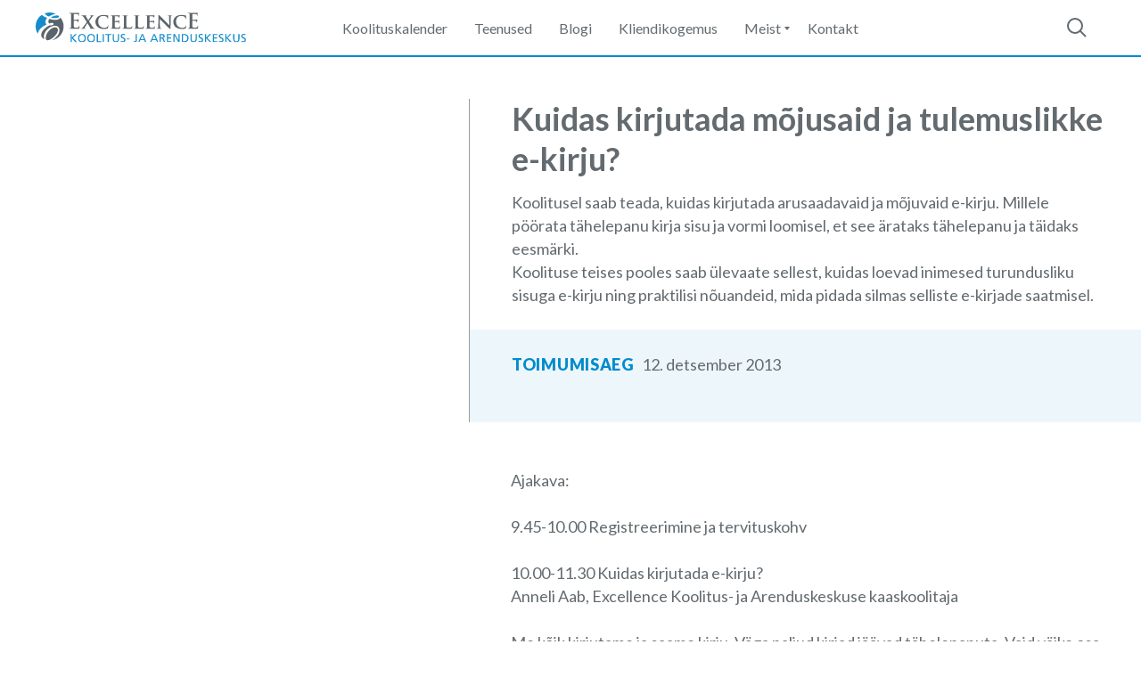

--- FILE ---
content_type: text/html; charset=UTF-8
request_url: https://www.excellence.ee/koolitused/kuidas-kirjutada-mojusaid-ja-tulemuslikke-e-kirju-2/
body_size: 17425
content:
<!DOCTYPE html>
<html lang="et" class="no-js">
<head> <script type="text/javascript">
/* <![CDATA[ */
var gform;gform||(document.addEventListener("gform_main_scripts_loaded",function(){gform.scriptsLoaded=!0}),document.addEventListener("gform/theme/scripts_loaded",function(){gform.themeScriptsLoaded=!0}),window.addEventListener("DOMContentLoaded",function(){gform.domLoaded=!0}),gform={domLoaded:!1,scriptsLoaded:!1,themeScriptsLoaded:!1,isFormEditor:()=>"function"==typeof InitializeEditor,callIfLoaded:function(o){return!(!gform.domLoaded||!gform.scriptsLoaded||!gform.themeScriptsLoaded&&!gform.isFormEditor()||(gform.isFormEditor()&&console.warn("The use of gform.initializeOnLoaded() is deprecated in the form editor context and will be removed in Gravity Forms 3.1."),o(),0))},initializeOnLoaded:function(o){gform.callIfLoaded(o)||(document.addEventListener("gform_main_scripts_loaded",()=>{gform.scriptsLoaded=!0,gform.callIfLoaded(o)}),document.addEventListener("gform/theme/scripts_loaded",()=>{gform.themeScriptsLoaded=!0,gform.callIfLoaded(o)}),window.addEventListener("DOMContentLoaded",()=>{gform.domLoaded=!0,gform.callIfLoaded(o)}))},hooks:{action:{},filter:{}},addAction:function(o,r,e,t){gform.addHook("action",o,r,e,t)},addFilter:function(o,r,e,t){gform.addHook("filter",o,r,e,t)},doAction:function(o){gform.doHook("action",o,arguments)},applyFilters:function(o){return gform.doHook("filter",o,arguments)},removeAction:function(o,r){gform.removeHook("action",o,r)},removeFilter:function(o,r,e){gform.removeHook("filter",o,r,e)},addHook:function(o,r,e,t,n){null==gform.hooks[o][r]&&(gform.hooks[o][r]=[]);var d=gform.hooks[o][r];null==n&&(n=r+"_"+d.length),gform.hooks[o][r].push({tag:n,callable:e,priority:t=null==t?10:t})},doHook:function(r,o,e){var t;if(e=Array.prototype.slice.call(e,1),null!=gform.hooks[r][o]&&((o=gform.hooks[r][o]).sort(function(o,r){return o.priority-r.priority}),o.forEach(function(o){"function"!=typeof(t=o.callable)&&(t=window[t]),"action"==r?t.apply(null,e):e[0]=t.apply(null,e)})),"filter"==r)return e[0]},removeHook:function(o,r,t,n){var e;null!=gform.hooks[o][r]&&(e=(e=gform.hooks[o][r]).filter(function(o,r,e){return!!(null!=n&&n!=o.tag||null!=t&&t!=o.priority)}),gform.hooks[o][r]=e)}});
/* ]]> */
</script>

<meta charset="utf-8" />
<meta name="generator" content="WordPress" />
<meta name="generator" content="Professionaalne partner koolitus- ja arendustegevustes" />
<meta name="viewport" content="width=device-width, initial-scale=1.0, maximum-scale=1.0" />
<link rel="stylesheet" type="text/css" href="https://www.excellence.ee/wp-content/themes/excellence/assets/src/css/main.css?20181002" />

<link rel="apple-touch-icon" sizes="180x180" href="https://www.excellence.ee/wp-content/themes/excellence/favicons/apple-touch-icon.png">
<link rel="icon" type="image/png" sizes="32x32" href="https://www.excellence.ee/wp-content/themes/excellence/favicons/favicon-32x32.png">
<link rel="icon" type="image/png" sizes="16x16" href="https://www.excellence.ee/wp-content/themes/excellence/favicons/favicon-16x16.png">
<link rel="manifest" href="https://www.excellence.ee/wp-content/themes/excellence/favicons/site.webmanifest">
<link rel="mask-icon" href="https://www.excellence.ee/wp-content/themes/excellence/favicons/safari-pinned-tab.svg" color="#5bbad5">
<meta name="msapplication-TileColor" content="#ffffff">
<meta name="theme-color" content="#ffffff">

<meta name='robots' content='index, follow, max-snippet:-1, max-image-preview:large, max-video-preview:-1' />
<link rel="alternate" hreflang="et" href="https://www.excellence.ee/koolitused/kuidas-kirjutada-mojusaid-ja-tulemuslikke-e-kirju-2/" />
<link rel="alternate" hreflang="x-default" href="https://www.excellence.ee/koolitused/kuidas-kirjutada-mojusaid-ja-tulemuslikke-e-kirju-2/" />

<!-- The SEO Framework by Sybre Waaijer -->
<link rel="canonical" href="https://www.excellence.ee/koolitused/kuidas-kirjutada-mojusaid-ja-tulemuslikke-e-kirju-2/" />
<meta property="og:type" content="article" />
<meta property="og:locale" content="et_EE" />
<meta property="og:site_name" content="Excellence Koolitus- ja Arenduskeskus" />
<meta property="og:title" content="Kuidas kirjutada mõjusaid ja tulemuslikke e-kirju? | Excellence Koolitus- ja Arenduskeskus" />
<meta property="og:url" content="https://www.excellence.ee/koolitused/kuidas-kirjutada-mojusaid-ja-tulemuslikke-e-kirju-2/" />
<meta property="article:published_time" content="2018-04-15T14:33:34+00:00" />
<meta property="article:modified_time" content="2018-04-23T20:34:43+00:00" />
<meta name="twitter:card" content="summary_large_image" />
<meta name="twitter:title" content="Kuidas kirjutada mõjusaid ja tulemuslikke e-kirju? | Excellence Koolitus- ja Arenduskeskus" />
<script type="application/ld+json">{"@context":"https://schema.org","@graph":[{"@type":"WebSite","@id":"https://www.excellence.ee/#/schema/WebSite","url":"https://www.excellence.ee/","name":"Excellence Koolitus- ja Arenduskeskus","description":"Professionaalne partner koolitus- ja arendustegevustes","inLanguage":"et","potentialAction":{"@type":"SearchAction","target":{"@type":"EntryPoint","urlTemplate":"https://www.excellence.ee/search/{search_term_string}/"},"query-input":"required name=search_term_string"},"publisher":{"@type":"Organization","@id":"https://www.excellence.ee/#/schema/Organization","name":"Excellence Koolitus- ja Arenduskeskus","url":"https://www.excellence.ee/"}},{"@type":"WebPage","@id":"https://www.excellence.ee/koolitused/kuidas-kirjutada-mojusaid-ja-tulemuslikke-e-kirju-2/","url":"https://www.excellence.ee/koolitused/kuidas-kirjutada-mojusaid-ja-tulemuslikke-e-kirju-2/","name":"Kuidas kirjutada mõjusaid ja tulemuslikke e-kirju? | Excellence Koolitus- ja Arenduskeskus","inLanguage":"et","isPartOf":{"@id":"https://www.excellence.ee/#/schema/WebSite"},"breadcrumb":{"@type":"BreadcrumbList","@id":"https://www.excellence.ee/#/schema/BreadcrumbList","itemListElement":[{"@type":"ListItem","position":1,"item":"https://www.excellence.ee/","name":"Excellence Koolitus- ja Arenduskeskus"},{"@type":"ListItem","position":2,"item":"https://www.excellence.ee/koolitused/","name":"Arhiiv: Events"},{"@type":"ListItem","position":3,"name":"Kuidas kirjutada mõjusaid ja tulemuslikke e-kirju?"}]},"potentialAction":{"@type":"ReadAction","target":"https://www.excellence.ee/koolitused/kuidas-kirjutada-mojusaid-ja-tulemuslikke-e-kirju-2/"},"datePublished":"2018-04-15T14:33:34+00:00","dateModified":"2018-04-23T20:34:43+00:00"}]}</script>
<!-- / The SEO Framework by Sybre Waaijer | 4.11ms meta | 0.12ms boot -->


	<!-- This site is optimized with the Yoast SEO plugin v26.7 - https://yoast.com/wordpress/plugins/seo/ -->
	<title>Kuidas kirjutada mõjusaid ja tulemuslikke e-kirju? | Excellence Koolitus- ja Arenduskeskus</title>
	<link rel="canonical" href="https://www.excellence.ee/koolitused/kuidas-kirjutada-mojusaid-ja-tulemuslikke-e-kirju-2/" />
	<meta property="og:locale" content="et_EE" />
	<meta property="og:type" content="article" />
	<meta property="og:title" content="Kuidas kirjutada mõjusaid ja tulemuslikke e-kirju? | Excellence Koolitus- ja Arenduskeskus" />
	<meta property="og:url" content="https://www.excellence.ee/koolitused/kuidas-kirjutada-mojusaid-ja-tulemuslikke-e-kirju-2/" />
	<meta property="og:site_name" content="Excellence Koolitus- ja Arenduskeskus" />
	<meta property="article:publisher" content="https://www.facebook.com/ExcellenceKA" />
	<meta property="article:modified_time" content="2018-04-23T20:34:43+00:00" />
	<meta name="twitter:card" content="summary_large_image" />
	<script type="application/ld+json" class="yoast-schema-graph">{"@context":"https://schema.org","@graph":[{"@type":"WebPage","@id":"https://www.excellence.ee/koolitused/kuidas-kirjutada-mojusaid-ja-tulemuslikke-e-kirju-2/","url":"https://www.excellence.ee/koolitused/kuidas-kirjutada-mojusaid-ja-tulemuslikke-e-kirju-2/","name":"Kuidas kirjutada mõjusaid ja tulemuslikke e-kirju? | Excellence Koolitus- ja Arenduskeskus","isPartOf":{"@id":"https://www.excellence.ee/#website"},"datePublished":"2018-04-15T14:33:34+00:00","dateModified":"2018-04-23T20:34:43+00:00","breadcrumb":{"@id":"https://www.excellence.ee/koolitused/kuidas-kirjutada-mojusaid-ja-tulemuslikke-e-kirju-2/#breadcrumb"},"inLanguage":"et","potentialAction":[{"@type":"ReadAction","target":["https://www.excellence.ee/koolitused/kuidas-kirjutada-mojusaid-ja-tulemuslikke-e-kirju-2/"]}]},{"@type":"BreadcrumbList","@id":"https://www.excellence.ee/koolitused/kuidas-kirjutada-mojusaid-ja-tulemuslikke-e-kirju-2/#breadcrumb","itemListElement":[{"@type":"ListItem","position":1,"name":"Home","item":"https://www.excellence.ee/"},{"@type":"ListItem","position":2,"name":"Events","item":"https://www.excellence.ee/koolitused/"},{"@type":"ListItem","position":3,"name":"Kuidas kirjutada mõjusaid ja tulemuslikke e-kirju?"}]},{"@type":"WebSite","@id":"https://www.excellence.ee/#website","url":"https://www.excellence.ee/","name":"Excellence Koolitus- ja Arenduskeskus","description":"Professionaalne partner koolitus- ja arendustegevustes","publisher":{"@id":"https://www.excellence.ee/#organization"},"potentialAction":[{"@type":"SearchAction","target":{"@type":"EntryPoint","urlTemplate":"https://www.excellence.ee/?s={search_term_string}"},"query-input":{"@type":"PropertyValueSpecification","valueRequired":true,"valueName":"search_term_string"}}],"inLanguage":"et"},{"@type":"Organization","@id":"https://www.excellence.ee/#organization","name":"Excellence Koolitus- ja Arenduskeskus","url":"https://www.excellence.ee/","logo":{"@type":"ImageObject","inLanguage":"et","@id":"https://www.excellence.ee/#/schema/logo/image/","url":"https://www.excellence.ee/wp-content/uploads/2020/12/vaike-excellence-logo-transparent.png","contentUrl":"https://www.excellence.ee/wp-content/uploads/2020/12/vaike-excellence-logo-transparent.png","width":165,"height":165,"caption":"Excellence Koolitus- ja Arenduskeskus"},"image":{"@id":"https://www.excellence.ee/#/schema/logo/image/"},"sameAs":["https://www.facebook.com/ExcellenceKA"]}]}</script>
	<!-- / Yoast SEO plugin. -->


<link rel='dns-prefetch' href='//www.googletagmanager.com' />
<link rel='dns-prefetch' href='//cdnjs.cloudflare.com' />
<link rel="alternate" title="oEmbed (JSON)" type="application/json+oembed" href="https://www.excellence.ee/wp-json/oembed/1.0/embed?url=https%3A%2F%2Fwww.excellence.ee%2Fkoolitused%2Fkuidas-kirjutada-mojusaid-ja-tulemuslikke-e-kirju-2%2F" />
<link rel="alternate" title="oEmbed (XML)" type="text/xml+oembed" href="https://www.excellence.ee/wp-json/oembed/1.0/embed?url=https%3A%2F%2Fwww.excellence.ee%2Fkoolitused%2Fkuidas-kirjutada-mojusaid-ja-tulemuslikke-e-kirju-2%2F&#038;format=xml" />
<style id='wp-img-auto-sizes-contain-inline-css' type='text/css'>
img:is([sizes=auto i],[sizes^="auto," i]){contain-intrinsic-size:3000px 1500px}
/*# sourceURL=wp-img-auto-sizes-contain-inline-css */
</style>
<style id='wp-emoji-styles-inline-css' type='text/css'>

	img.wp-smiley, img.emoji {
		display: inline !important;
		border: none !important;
		box-shadow: none !important;
		height: 1em !important;
		width: 1em !important;
		margin: 0 0.07em !important;
		vertical-align: -0.1em !important;
		background: none !important;
		padding: 0 !important;
	}
/*# sourceURL=wp-emoji-styles-inline-css */
</style>
<link rel='stylesheet' id='wp-block-library-css' href='https://www.excellence.ee/wp-includes/css/dist/block-library/style.min.css?ver=6.9' type='text/css' media='all' />
<style id='global-styles-inline-css' type='text/css'>
:root{--wp--preset--aspect-ratio--square: 1;--wp--preset--aspect-ratio--4-3: 4/3;--wp--preset--aspect-ratio--3-4: 3/4;--wp--preset--aspect-ratio--3-2: 3/2;--wp--preset--aspect-ratio--2-3: 2/3;--wp--preset--aspect-ratio--16-9: 16/9;--wp--preset--aspect-ratio--9-16: 9/16;--wp--preset--color--black: #000000;--wp--preset--color--cyan-bluish-gray: #abb8c3;--wp--preset--color--white: #ffffff;--wp--preset--color--pale-pink: #f78da7;--wp--preset--color--vivid-red: #cf2e2e;--wp--preset--color--luminous-vivid-orange: #ff6900;--wp--preset--color--luminous-vivid-amber: #fcb900;--wp--preset--color--light-green-cyan: #7bdcb5;--wp--preset--color--vivid-green-cyan: #00d084;--wp--preset--color--pale-cyan-blue: #8ed1fc;--wp--preset--color--vivid-cyan-blue: #0693e3;--wp--preset--color--vivid-purple: #9b51e0;--wp--preset--gradient--vivid-cyan-blue-to-vivid-purple: linear-gradient(135deg,rgb(6,147,227) 0%,rgb(155,81,224) 100%);--wp--preset--gradient--light-green-cyan-to-vivid-green-cyan: linear-gradient(135deg,rgb(122,220,180) 0%,rgb(0,208,130) 100%);--wp--preset--gradient--luminous-vivid-amber-to-luminous-vivid-orange: linear-gradient(135deg,rgb(252,185,0) 0%,rgb(255,105,0) 100%);--wp--preset--gradient--luminous-vivid-orange-to-vivid-red: linear-gradient(135deg,rgb(255,105,0) 0%,rgb(207,46,46) 100%);--wp--preset--gradient--very-light-gray-to-cyan-bluish-gray: linear-gradient(135deg,rgb(238,238,238) 0%,rgb(169,184,195) 100%);--wp--preset--gradient--cool-to-warm-spectrum: linear-gradient(135deg,rgb(74,234,220) 0%,rgb(151,120,209) 20%,rgb(207,42,186) 40%,rgb(238,44,130) 60%,rgb(251,105,98) 80%,rgb(254,248,76) 100%);--wp--preset--gradient--blush-light-purple: linear-gradient(135deg,rgb(255,206,236) 0%,rgb(152,150,240) 100%);--wp--preset--gradient--blush-bordeaux: linear-gradient(135deg,rgb(254,205,165) 0%,rgb(254,45,45) 50%,rgb(107,0,62) 100%);--wp--preset--gradient--luminous-dusk: linear-gradient(135deg,rgb(255,203,112) 0%,rgb(199,81,192) 50%,rgb(65,88,208) 100%);--wp--preset--gradient--pale-ocean: linear-gradient(135deg,rgb(255,245,203) 0%,rgb(182,227,212) 50%,rgb(51,167,181) 100%);--wp--preset--gradient--electric-grass: linear-gradient(135deg,rgb(202,248,128) 0%,rgb(113,206,126) 100%);--wp--preset--gradient--midnight: linear-gradient(135deg,rgb(2,3,129) 0%,rgb(40,116,252) 100%);--wp--preset--font-size--small: 13px;--wp--preset--font-size--medium: 20px;--wp--preset--font-size--large: 36px;--wp--preset--font-size--x-large: 42px;--wp--preset--spacing--20: 0.44rem;--wp--preset--spacing--30: 0.67rem;--wp--preset--spacing--40: 1rem;--wp--preset--spacing--50: 1.5rem;--wp--preset--spacing--60: 2.25rem;--wp--preset--spacing--70: 3.38rem;--wp--preset--spacing--80: 5.06rem;--wp--preset--shadow--natural: 6px 6px 9px rgba(0, 0, 0, 0.2);--wp--preset--shadow--deep: 12px 12px 50px rgba(0, 0, 0, 0.4);--wp--preset--shadow--sharp: 6px 6px 0px rgba(0, 0, 0, 0.2);--wp--preset--shadow--outlined: 6px 6px 0px -3px rgb(255, 255, 255), 6px 6px rgb(0, 0, 0);--wp--preset--shadow--crisp: 6px 6px 0px rgb(0, 0, 0);}:where(.is-layout-flex){gap: 0.5em;}:where(.is-layout-grid){gap: 0.5em;}body .is-layout-flex{display: flex;}.is-layout-flex{flex-wrap: wrap;align-items: center;}.is-layout-flex > :is(*, div){margin: 0;}body .is-layout-grid{display: grid;}.is-layout-grid > :is(*, div){margin: 0;}:where(.wp-block-columns.is-layout-flex){gap: 2em;}:where(.wp-block-columns.is-layout-grid){gap: 2em;}:where(.wp-block-post-template.is-layout-flex){gap: 1.25em;}:where(.wp-block-post-template.is-layout-grid){gap: 1.25em;}.has-black-color{color: var(--wp--preset--color--black) !important;}.has-cyan-bluish-gray-color{color: var(--wp--preset--color--cyan-bluish-gray) !important;}.has-white-color{color: var(--wp--preset--color--white) !important;}.has-pale-pink-color{color: var(--wp--preset--color--pale-pink) !important;}.has-vivid-red-color{color: var(--wp--preset--color--vivid-red) !important;}.has-luminous-vivid-orange-color{color: var(--wp--preset--color--luminous-vivid-orange) !important;}.has-luminous-vivid-amber-color{color: var(--wp--preset--color--luminous-vivid-amber) !important;}.has-light-green-cyan-color{color: var(--wp--preset--color--light-green-cyan) !important;}.has-vivid-green-cyan-color{color: var(--wp--preset--color--vivid-green-cyan) !important;}.has-pale-cyan-blue-color{color: var(--wp--preset--color--pale-cyan-blue) !important;}.has-vivid-cyan-blue-color{color: var(--wp--preset--color--vivid-cyan-blue) !important;}.has-vivid-purple-color{color: var(--wp--preset--color--vivid-purple) !important;}.has-black-background-color{background-color: var(--wp--preset--color--black) !important;}.has-cyan-bluish-gray-background-color{background-color: var(--wp--preset--color--cyan-bluish-gray) !important;}.has-white-background-color{background-color: var(--wp--preset--color--white) !important;}.has-pale-pink-background-color{background-color: var(--wp--preset--color--pale-pink) !important;}.has-vivid-red-background-color{background-color: var(--wp--preset--color--vivid-red) !important;}.has-luminous-vivid-orange-background-color{background-color: var(--wp--preset--color--luminous-vivid-orange) !important;}.has-luminous-vivid-amber-background-color{background-color: var(--wp--preset--color--luminous-vivid-amber) !important;}.has-light-green-cyan-background-color{background-color: var(--wp--preset--color--light-green-cyan) !important;}.has-vivid-green-cyan-background-color{background-color: var(--wp--preset--color--vivid-green-cyan) !important;}.has-pale-cyan-blue-background-color{background-color: var(--wp--preset--color--pale-cyan-blue) !important;}.has-vivid-cyan-blue-background-color{background-color: var(--wp--preset--color--vivid-cyan-blue) !important;}.has-vivid-purple-background-color{background-color: var(--wp--preset--color--vivid-purple) !important;}.has-black-border-color{border-color: var(--wp--preset--color--black) !important;}.has-cyan-bluish-gray-border-color{border-color: var(--wp--preset--color--cyan-bluish-gray) !important;}.has-white-border-color{border-color: var(--wp--preset--color--white) !important;}.has-pale-pink-border-color{border-color: var(--wp--preset--color--pale-pink) !important;}.has-vivid-red-border-color{border-color: var(--wp--preset--color--vivid-red) !important;}.has-luminous-vivid-orange-border-color{border-color: var(--wp--preset--color--luminous-vivid-orange) !important;}.has-luminous-vivid-amber-border-color{border-color: var(--wp--preset--color--luminous-vivid-amber) !important;}.has-light-green-cyan-border-color{border-color: var(--wp--preset--color--light-green-cyan) !important;}.has-vivid-green-cyan-border-color{border-color: var(--wp--preset--color--vivid-green-cyan) !important;}.has-pale-cyan-blue-border-color{border-color: var(--wp--preset--color--pale-cyan-blue) !important;}.has-vivid-cyan-blue-border-color{border-color: var(--wp--preset--color--vivid-cyan-blue) !important;}.has-vivid-purple-border-color{border-color: var(--wp--preset--color--vivid-purple) !important;}.has-vivid-cyan-blue-to-vivid-purple-gradient-background{background: var(--wp--preset--gradient--vivid-cyan-blue-to-vivid-purple) !important;}.has-light-green-cyan-to-vivid-green-cyan-gradient-background{background: var(--wp--preset--gradient--light-green-cyan-to-vivid-green-cyan) !important;}.has-luminous-vivid-amber-to-luminous-vivid-orange-gradient-background{background: var(--wp--preset--gradient--luminous-vivid-amber-to-luminous-vivid-orange) !important;}.has-luminous-vivid-orange-to-vivid-red-gradient-background{background: var(--wp--preset--gradient--luminous-vivid-orange-to-vivid-red) !important;}.has-very-light-gray-to-cyan-bluish-gray-gradient-background{background: var(--wp--preset--gradient--very-light-gray-to-cyan-bluish-gray) !important;}.has-cool-to-warm-spectrum-gradient-background{background: var(--wp--preset--gradient--cool-to-warm-spectrum) !important;}.has-blush-light-purple-gradient-background{background: var(--wp--preset--gradient--blush-light-purple) !important;}.has-blush-bordeaux-gradient-background{background: var(--wp--preset--gradient--blush-bordeaux) !important;}.has-luminous-dusk-gradient-background{background: var(--wp--preset--gradient--luminous-dusk) !important;}.has-pale-ocean-gradient-background{background: var(--wp--preset--gradient--pale-ocean) !important;}.has-electric-grass-gradient-background{background: var(--wp--preset--gradient--electric-grass) !important;}.has-midnight-gradient-background{background: var(--wp--preset--gradient--midnight) !important;}.has-small-font-size{font-size: var(--wp--preset--font-size--small) !important;}.has-medium-font-size{font-size: var(--wp--preset--font-size--medium) !important;}.has-large-font-size{font-size: var(--wp--preset--font-size--large) !important;}.has-x-large-font-size{font-size: var(--wp--preset--font-size--x-large) !important;}
/*# sourceURL=global-styles-inline-css */
</style>

<style id='classic-theme-styles-inline-css' type='text/css'>
/*! This file is auto-generated */
.wp-block-button__link{color:#fff;background-color:#32373c;border-radius:9999px;box-shadow:none;text-decoration:none;padding:calc(.667em + 2px) calc(1.333em + 2px);font-size:1.125em}.wp-block-file__button{background:#32373c;color:#fff;text-decoration:none}
/*# sourceURL=/wp-includes/css/classic-themes.min.css */
</style>
<script type="text/javascript" src="https://www.googletagmanager.com/gtag/js?id=UA-51676345-1&amp;ver=6.9" id="wk-analytics-script-js"></script>
<script type="text/javascript" id="wk-analytics-script-js-after">
/* <![CDATA[ */
function shouldTrack(){
var trackLoggedIn = false;
var loggedIn = false;
if(!loggedIn){
return true;
} else if( trackLoggedIn ) {
return true;
}
return false;
}
function hasWKGoogleAnalyticsCookie() {
return (new RegExp('wp_wk_ga_untrack_' + document.location.hostname)).test(document.cookie);
}
if (!hasWKGoogleAnalyticsCookie() && shouldTrack()) {
//Google Analytics
window.dataLayer = window.dataLayer || [];
function gtag(){dataLayer.push(arguments);}
gtag('js', new Date());
gtag('config', 'UA-51676345-1', { 'anonymize_ip': true });
}

//# sourceURL=wk-analytics-script-js-after
/* ]]> */
</script>
<script type="text/javascript" src="https://cdnjs.cloudflare.com/ajax/libs/jquery/2.2.4/jquery.js?ver=6.9" id="jquery-js"></script>
<script type="text/javascript" src="https://www.excellence.ee/wp-content/themes/excellence/assets/src/js/all.js?ver=6.9" id="all-js-js"></script>
<link rel="https://api.w.org/" href="https://www.excellence.ee/wp-json/" /><link rel="EditURI" type="application/rsd+xml" title="RSD" href="https://www.excellence.ee/xmlrpc.php?rsd" />
<meta name="generator" content="WPML ver:4.8.6 stt:1,15;" />
</head>
<body class="wp-singular cpt_events-template-default single single-cpt_events postid-771 wp-theme-excellence">
	<div class="l-master js-master">

<header class="b-header js-header">
  <div class="l-main">
    <a href="https://www.excellence.ee/" class="b-header-logo">Excellence Koolitus- ja Arenduskeskus</a>
    <nav class="b-header-nav">
      <div class="b-header-menu"><ul id="menu-main-nav" class="menu"><li id="menu-item-235" class="menu-item menu-item-type-taxonomy menu-item-object-events_category menu-item-235"><a href="https://www.excellence.ee/kalender/koolituskalender/">Koolituskalender</a></li>
<li id="menu-item-229" class="menu-item menu-item-type-post_type menu-item-object-page menu-item-229"><a href="https://www.excellence.ee/teenused/">Teenused</a></li>
<li id="menu-item-299" class="menu-item menu-item-type-taxonomy menu-item-object-category menu-item-299"><a href="https://www.excellence.ee/category/blogi/">Blogi</a></li>
<li id="menu-item-4138" class="menu-item menu-item-type-post_type menu-item-object-page menu-item-4138"><a href="https://www.excellence.ee/klientide-tagasiside/">Kliendikogemus</a></li>
<li id="menu-item-233" class="menu-item menu-item-type-custom menu-item-object-custom menu-item-has-children menu-item-233"><a href="#">Meist</a>
<ul class="sub-menu">
	<li id="menu-item-236" class="menu-item menu-item-type-post_type menu-item-object-page menu-item-236"><a href="https://www.excellence.ee/firmast/">Firmast</a></li>
	<li id="menu-item-228" class="menu-item menu-item-type-post_type menu-item-object-page menu-item-228"><a href="https://www.excellence.ee/meeskond/">Meeskond</a></li>
	<li id="menu-item-226" class="menu-item menu-item-type-post_type menu-item-object-page menu-item-226"><a href="https://www.excellence.ee/koolitajad/">Koolitajad</a></li>
	<li id="menu-item-227" class="menu-item menu-item-type-post_type menu-item-object-page menu-item-227"><a href="https://www.excellence.ee/koostoopartnerid/">Koostööpartnerid</a></li>
</ul>
</li>
<li id="menu-item-225" class="menu-item menu-item-type-post_type menu-item-object-page menu-item-225"><a href="https://www.excellence.ee/kontakt/">Kontakt</a></li>
</ul></div>    </nav>
    <button type="button" class="b-header-search js-search-open-modal">
      <i class="b-header-search-icon">&nbsp;</i>
    </button>
    <!-- LANG -->
    <button type="button" class="b-nav-burger-main js-open-mobile-nav">
      <i class="b-nav-burger"></i>
    </button>
  </div>
</header>
<div class="b-mobile-nav js-mobile-nav">
  <div class="b-mobile-nav-main">
    <div class="b-mobile-nav-menu">
      <div class="b-mobile-menu"><ul id="menu-main-nav-1" class="menu"><li class="menu-item menu-item-type-taxonomy menu-item-object-events_category menu-item-235"><a href="https://www.excellence.ee/kalender/koolituskalender/">Koolituskalender</a></li>
<li class="menu-item menu-item-type-post_type menu-item-object-page menu-item-229"><a href="https://www.excellence.ee/teenused/">Teenused</a></li>
<li class="menu-item menu-item-type-taxonomy menu-item-object-category menu-item-299"><a href="https://www.excellence.ee/category/blogi/">Blogi</a></li>
<li class="menu-item menu-item-type-post_type menu-item-object-page menu-item-4138"><a href="https://www.excellence.ee/klientide-tagasiside/">Kliendikogemus</a></li>
<li class="menu-item menu-item-type-custom menu-item-object-custom menu-item-has-children menu-item-233"><a href="#">Meist</a>
<ul class="sub-menu">
	<li class="menu-item menu-item-type-post_type menu-item-object-page menu-item-236"><a href="https://www.excellence.ee/firmast/">Firmast</a></li>
	<li class="menu-item menu-item-type-post_type menu-item-object-page menu-item-228"><a href="https://www.excellence.ee/meeskond/">Meeskond</a></li>
	<li class="menu-item menu-item-type-post_type menu-item-object-page menu-item-226"><a href="https://www.excellence.ee/koolitajad/">Koolitajad</a></li>
	<li class="menu-item menu-item-type-post_type menu-item-object-page menu-item-227"><a href="https://www.excellence.ee/koostoopartnerid/">Koostööpartnerid</a></li>
</ul>
</li>
<li class="menu-item menu-item-type-post_type menu-item-object-page menu-item-225"><a href="https://www.excellence.ee/kontakt/">Kontakt</a></li>
</ul></div>    </div>
    <!-- LANG MOB -->
  </div>
</div>
<div class="l-main">
  <div class="b-event js-event-main">
    <aside class="b-event-people">
      <div class="b-event-people-main js-event-people-fix">
              </div>
    </aside>
    <article class="b-event-main">
      
<div class="b-event-main-content">
  <p class="b-event-main-category">
      </p>
  <h1 class="b-event-main-title">Kuidas kirjutada mõjusaid ja tulemuslikke e-kirju?</h1>
      <div class="b-event-main-about">
      <div class="b-main-copy">
        <p>Koolitusel saab teada, kuidas kirjutada arusaadavaid ja mõjuvaid e-kirju. Millele pöörata tähelepanu kirja sisu ja vormi loomisel, et see ärataks tähelepanu ja täidaks eesmärki.<br />
Koolituse teises pooles saab ülevaate sellest, kuidas loevad inimesed turundusliku sisuga e-kirju ning praktilisi nõuandeid, mida pidada silmas selliste e-kirjade saatmisel.</p>
      </div>
    </div>
  </div>

<div class="b-event-mobile-trainers">
  </div>

<div class="b-event-main-info">
      <div class="b-event-main-info-item">
      <h2 class="b-event-main-info-item-title">Toimumisaeg</h2>
      <div class="b-event-main-info-item-data m-dates">
        <p>12. detsember 2013</p>      </div>
    </div>
    
  
  </div>
      <div class="b-event-main-copy js-event-main-copy">
        <div class="b-event-main-copy-item"><div class="b-main-copy"><p><b>Ajakava:</b></p>
<p><b>9.45-10.00 Registreerimine ja tervituskohv</b></p>
<p><b>10.00-11.30 Kuidas kirjutada e-kirju?<br />
Anneli Aab</b>, Excellence Koolitus- ja Arenduskeskuse kaaskoolitaja</p>
<p>Me kõik kirjutame ja saame kirju. Väga paljud kirjad jäävad tähelepanuta. Vaid väike osa saadud sõnumitest äratab huvi, tähelepanu ja soovi sõnum lõpuni lugeda ning sellele vastata.</p>
<ul>
<li>Kuidas kirjutada arusaadavaid ja mõjuvaid äri- ning müügikirju?</li>
<li>Mida vastata kliendi pretensioonile ja kuidas teha seda nii, et klient oleks rahul?</li>
<li>Mida ja kuidas kirjutada võlgnikele?</li>
<li>E-kirja ja paberkirja erinevused</li>
<li>E-kirja etikett</li>
<li>E-kirja ülesehitus, stiil ja vorm</li>
</ul>
<p><b>Koolitaja: </b><b>Anneli Aab</b> on lõpetanud Tartu Ülikooli ajakirjanduse ja kommunikatsiooni instituudi. Töötanud üle 10 aasta kommunikatsioonijuhtimise valdkonnas erinevates ettevõtetes, viimasena Eesti suurimas IT ja telekommunikatsiooniettevõttes sisekommunikatsioonijuhina. Täiendavalt olnud mitmeid aastaid Äripäeva kommunikatsioonijuhtimise käsiraamatu peatoimetaja.  Hetkel on lõpetamas magistriõpinguid Tartu Ülikoolis.</p>
<p><b>11.30-11.45 Kohvipaus</b></p>
<p><b>11.45-13.30 Turundus ja reklaam e-posti kaudu<br />
Raimo Matvere</b>, ADM Interactive strateeg ja digitaalmeedia osakonna juht</p>
<ul>
<li>E-posti reklaam on üks enimkasutatud turunduskanaleid, mis oskuslikul kasutamisel on ka väga efektiivne. Koolitusel saab ülevaate sellest, kuidas loevad inimesed turundusliku sisuga e-kirju.</li>
<li>Lähtuvalt sellest praktilisi nõuandeid, mida pidada silmas turunduslike e-kirjade saatmisel: kas, mida ja kellele saata?</li>
<li>Kuidas kliendile e-kirjaga paremini silma jääda?</li>
<li>Mida võtta arvesse kujunduse ja tekstide loomisel?</li>
<li>Milliseid vigu vältida?</li>
</ul>
<p><b>Koolitaja:</b><b> Raimo Matvere </b>on omandanud Tartu Ülikoolis avalikkussuhete ja teabekorralduse bakalaureuse-  ning kommunikatsioonijuhtimise magistrikraadi ja kommunikatsiooni ning turunduse valdkonnas töötanud üle 7 aasta:  suhtekorraldus- ja meediasuhetejuhina ning digitaalturunduse projektijuhina Elionis,  turundusjuhina CV-Online`s  ja praegu on Raimo strateeg ning digitaalmeedia osakonna juht e-turundusagentuuris ADM Interactive. Lisaks  on Raimo tegutsenud ka Eesti Politseilehe ning blogi Digitark toimetajana.</p>
<p><b>Eesmärk: </b>Jagada teoreetilisi teadmisi ja praktilisi oskusi kirjade mõjusaks ja tulemuslikuks kirjutamiseks ning anda ülevaade tänapäeval kehtivatest nõuetest erinevate tüüpkirjade vormidele. Anda ülevaade turundusliku sisuga e-kirjade lugemisest  ja nõuandeid nende koostamisel.</p>
<p><b>Sihtgrupp:</b> Kõik, kes soovivad kirjutada erinevaid kirju hästi ja mõjuvalt ning oma tooteid või teenuseid e-kirja kaudu turundada.</p>
<p><b>Meetodid: </b>Loeng, arutelu, praktilised harjutused</p>
<p><b>Toimumisaeg: </b><b>12. detsembril 2012</b>, kell 10:00–13:30 (4 akadeemilist tundi)</p>
<p><b>Toimumiskoht:</b> <b>Kreutzwald Hotel Tallinn</b> (Endla 23, Tallinn)</p>
<p><b>Maksumus sisaldab:</b> Koolituspäeva, kohvipause, koolitusmaterjale</p>
<p><b>Tasumine:</b><b> </b>Registreerumise järgselt saadame Teile sellekohase kinnituse ja koolitusarve, mille palume tasuda Excellence Koolitus- ja Arenduskeskus OÜ arveldusarvele Swedbank a/a 221051628618.</p>
<p><b>Loobumine:</b> Koolitusest loobumise korral palume teatada sellest kirjalikult vähemalt 2 tööpäeva enne koolituse toimumist, hilisemal loobumisel kuulub tasumisele 100% koolituse maksumusest.</p>
<p><b>Lisainformatsioon:</b></p>
<p>Annika Allikas<br />
Excellence Koolitus- ja Arenduskeskus<br />
koolitus- ja arendusjuht<br />
E-post: <a href="mailto:annika.allikas@excellence.ee">annika.allikas@excellence.ee</a><br />
Tel: +372 648 7000<br />
Mob: +372 523 0718<br />
<a href="http://excellence.ee/">www.excellence.ee</a></p>
<p><i>NB! Korraldaja jätab endale õiguse teha muudatusi koolituse programmis ja ajakavas!</i></p>
</div></div>      </div>
      <div class="b-event-mobile-trainers">
              </div>
    </article>
  </div>
</div>
<div class="b-blocker js-event-modal-blocker"></div>
<div class="b-modal js-event-modal">
  <button type="button" class="b-modal-close js-close-event-modal"></button>
  <div class="b-event-modal-main js-event-modal-main">
        <div class="b-modal-mobile-header">
      <h2 class="b-modal-mobile-header-title">Registreerimine</h2>
      <button type="button" class="b-modal-mobile-header-close js-close-event-modal"></button>
    </div>
        <div class="b-event-su js-event-su" data-date="12. detsember 2013">
      <div class="b-event-su-main">
        <p class="b-event-su-modal-title">Registreerimine</p>        <h1 class="b-event-su-title">Kuidas kirjutada mõjusaid ja tulemuslikke e-kirju?</h1>
        <div class="b-event-su-meta">
          <p><span>12. detsember 2013</span></p><p class="b-event-su-meta-price"><br />
<b>Warning</b>:  Undefined variable $event_price_date in <b>/data01/virt72107/domeenid/www.excellence.ee/htdocs/wp-content/themes/excellence/templates/event/event-modal.php</b> on line <b>43</b><br />
<br />
<b>Warning</b>:  Undefined variable $event_price_date in <b>/data01/virt72107/domeenid/www.excellence.ee/htdocs/wp-content/themes/excellence/templates/event/event-modal.php</b> on line <b>45</b><br />
 € + km</p>        </div>
      </div>

            <div class="b-event-su-message">
        <p>NB! Registreerides rohkem kui 5 osalejat, küsige personaalset <a href="http://www.excellence.ee/kontakt/">pakkumist.</a></p>
      </div>
        </div>

  <div class="b-event-signup-form"><script type="text/javascript">
/* <![CDATA[ */

/* ]]&gt; */
</script>

                <div class='gf_browser_chrome gform_wrapper gform_legacy_markup_wrapper gform-theme--no-framework' data-form-theme='legacy' data-form-index='0' id='gform_wrapper_2' ><form method='post' enctype='multipart/form-data' target='gform_ajax_frame_2' id='gform_2'  action='/koolitused/kuidas-kirjutada-mojusaid-ja-tulemuslikke-e-kirju-2/' data-formid='2' novalidate>
                        <div class='gform-body gform_body'><ul id='gform_fields_2' class='gform_fields top_label form_sublabel_below description_below validation_below'><li id="field_2_16" class="gfield gfield--type-honeypot gform_validation_container field_sublabel_below gfield--has-description field_description_below field_validation_below gfield_visibility_visible"  ><label class='gfield_label gform-field-label' for='input_2_16'>Phone</label><div class='ginput_container'><input name='input_16' id='input_2_16' type='text' value='' autocomplete='new-password'/></div><div class='gfield_description' id='gfield_description_2_16'>This field is for validation purposes and should be left unchanged.</div></li><li id="field_2_13" class="gfield gfield--type-hidden gform_hidden field_sublabel_below gfield--no-description field_description_below field_validation_below gfield_visibility_visible"  ><div class='ginput_container ginput_container_text'><input name='input_13' id='input_2_13' type='hidden' class='gform_hidden'  aria-invalid="false" value='Kuidas kirjutada mõjusaid ja tulemuslikke e-kirju?' /></div></li><li id="field_2_15" class="gfield gfield--type-hidden gfield--width-full gform_hidden field_sublabel_below gfield--no-description field_description_below field_validation_below gfield_visibility_visible"  ><div class='ginput_container ginput_container_text'><input name='input_15' id='input_2_15' type='hidden' class='gform_hidden'  aria-invalid="false" value='https://www.excellence.ee/koolitused/kuidas-kirjutada-mojusaid-ja-tulemuslikke-e-kirju-2/' /></div></li><li id="field_2_14" class="gfield gfield--type-text js-get-event-date field_sublabel_below gfield--no-description field_description_below field_validation_below gfield_visibility_hidden"  ><div class="admin-hidden-markup"><i class="gform-icon gform-icon--hidden" aria-hidden="true" title="This field is hidden when viewing the form"></i><span>This field is hidden when viewing the form</span></div><label class='gfield_label gform-field-label' for='input_2_14'>Koolituse kuupäev</label><div class='ginput_container ginput_container_text'><input name='input_14' id='input_2_14' type='text' value='' class='medium'      aria-invalid="false"   /></div></li><li id="field_2_1" class="gfield gfield--type-list gfield_contains_required field_sublabel_below gfield--no-description field_description_above field_validation_below gfield_visibility_visible"  ><label class='gfield_label gform-field-label gfield_label_before_complex' >Osaleja<span class="gfield_required"><span class="gfield_required gfield_required_asterisk">*</span></span></label><style type="text/css">

						body .ginput_container_list table.gfield_list tbody tr td.gfield_list_icons {
							vertical-align: middle !important;
						}

						body .ginput_container_list table.gfield_list tbody tr td.gfield_list_icons img {
							background-color: transparent !important;
							background-position: 0 0;
							background-size: 16px 16px !important;
							background-repeat: no-repeat;
							border: none !important;
							width: 16px !important;
							height: 16px !important;
							opacity: 0.5;
							transition: opacity .5s ease-out;
						    -moz-transition: opacity .5s ease-out;
						    -webkit-transition: opacity .5s ease-out;
						    -o-transition: opacity .5s ease-out;
						}

						body .ginput_container_list table.gfield_list tbody tr td.gfield_list_icons a:hover img {
							opacity: 1.0;
						}

						</style><div class='ginput_container ginput_container_list ginput_list'><table class='gfield_list gfield_list_container'><colgroup><col id='gfield_list_1_col_1' class='gfield_list_col_odd' /><col id='gfield_list_1_col_2' class='gfield_list_col_even' /><col id='gfield_list_1_col_3' class='gfield_list_col_odd' /><col id='gfield_list_1_col_4' class='gfield_list_col_even' /><col id='gfield_list_1_col_5' class='gfield_list_col_odd' /><col id='gfield_list_1_col_6' class='gfield_list_col_even' /><col id='gfield_list_1_col_7' class='gfield_list_col_odd' /></colgroup><thead><tr><th scope="col">Eesnimi*</th><th scope="col">Perekonnanimi*</th><th scope="col">Amet*</th><th scope="col">isikukood tõendi / tunnistuse väljastamiseks*</th><th scope="col">E-post*</th><th scope="col">Telefon*</th><td>&nbsp;</td></tr></thead><tbody><tr class='gfield_list_row_odd gfield_list_group'><td class='gfield_list_cell gfield_list_1_cell1' data-label='Eesnimi*'><input aria-invalid='false' aria-required="true"  aria-label='Eesnimi*, Row 1' data-aria-label-template='Eesnimi*, Row {0}' type='text' name='input_1[]' value=''   /></td><td class='gfield_list_cell gfield_list_1_cell2' data-label='Perekonnanimi*'><input aria-invalid='false' aria-required="true"  aria-label='Perekonnanimi*, Row 1' data-aria-label-template='Perekonnanimi*, Row {0}' type='text' name='input_1[]' value=''   /></td><td class='gfield_list_cell gfield_list_1_cell3' data-label='Amet*'><input aria-invalid='false' aria-required="true"  aria-label='Amet*, Row 1' data-aria-label-template='Amet*, Row {0}' type='text' name='input_1[]' value=''   /></td><td class='gfield_list_cell gfield_list_1_cell4' data-label='isikukood tõendi / tunnistuse väljastamiseks*'><input aria-invalid='false' aria-required="true"  aria-label='isikukood tõendi / tunnistuse väljastamiseks*, Row 1' data-aria-label-template='isikukood tõendi / tunnistuse väljastamiseks*, Row {0}' type='text' name='input_1[]' value=''   /></td><td class='gfield_list_cell gfield_list_1_cell5' data-label='E-post*'><input aria-invalid='false' aria-required="true"  aria-label='E-post*, Row 1' data-aria-label-template='E-post*, Row {0}' type='text' name='input_1[]' value=''   /></td><td class='gfield_list_cell gfield_list_1_cell6' data-label='Telefon*'><input aria-invalid='false' aria-required="true"  aria-label='Telefon*, Row 1' data-aria-label-template='Telefon*, Row {0}' type='text' name='input_1[]' value=''   /></td><td class='gfield_list_icons'>   <a href='javascript:void(0);' class='add_list_item ' aria-label='Add another row' onclick='gformAddListItem(this, 5)' onkeypress='gformAddListItem(this, 5)'><img src='https://www.excellence.ee/wp-content/plugins/gravityforms/images/list-add.svg' alt='' title='Add a new row' /></a>   <a href='javascript:void(0);' class='delete_list_item' aria-label='Remove this row' onclick='gformDeleteListItem(this, 5)' onkeypress='gformDeleteListItem(this, 5)' style="visibility:hidden;"><img src='https://www.excellence.ee/wp-content/plugins/gravityforms/images/list-remove.svg' alt='' title='Remove this row' /></a></td></tr></tbody></table></div></li><li id="field_2_11" class="gfield gfield--type-html gfield_html gfield_html_formatted gfield_no_follows_desc field_sublabel_below gfield--no-description field_description_below field_validation_below gfield_visibility_visible"  ><div class="b-event-signup-form-add-participant"><button type="button" class="b-main-button m-outline js-event-modal-add-participant">+ Lisa uus osaleja</button></div>
<div class="b-event-signup-form-title"><div class="b-event-su-main-title"><span>Tellija andmed</span></div></div>
<ul class="b-event-signup-form-company"></li><li id="field_2_4" class="gfield gfield--type-text gfield_contains_required field_sublabel_below gfield--no-description field_description_below field_validation_below gfield_visibility_visible"  ><label class='gfield_label gform-field-label' for='input_2_4'>Ettevõtte nimi<span class="gfield_required"><span class="gfield_required gfield_required_asterisk">*</span></span></label><div class='ginput_container ginput_container_text'><input name='input_4' id='input_2_4' type='text' value='' class='medium'     aria-required="true" aria-invalid="false"   /></div></li><li id="field_2_5" class="gfield gfield--type-email gfield_contains_required field_sublabel_below gfield--no-description field_description_below field_validation_below gfield_visibility_visible"  ><label class='gfield_label gform-field-label' for='input_2_5'>Kontaktisiku e-post<span class="gfield_required"><span class="gfield_required gfield_required_asterisk">*</span></span></label><div class='ginput_container ginput_container_email'>
                            <input name='input_5' id='input_2_5' type='email' value='' class='medium'    aria-required="true" aria-invalid="false"  />
                        </div></li><li id="field_2_6" class="gfield gfield--type-text m-form-wide gfield_contains_required field_sublabel_below gfield--no-description field_description_below field_validation_below gfield_visibility_visible"  ><label class='gfield_label gform-field-label' for='input_2_6'>Aadress, Posti indeks, Linn<span class="gfield_required"><span class="gfield_required gfield_required_asterisk">*</span></span></label><div class='ginput_container ginput_container_text'><input name='input_6' id='input_2_6' type='text' value='' class='medium'     aria-required="true" aria-invalid="false"   /></div></li><li id="field_2_8" class="gfield gfield--type-text gfield_contains_required field_sublabel_below gfield--no-description field_description_below field_validation_below gfield_visibility_visible"  ><label class='gfield_label gform-field-label' for='input_2_8'>Telefon<span class="gfield_required"><span class="gfield_required gfield_required_asterisk">*</span></span></label><div class='ginput_container ginput_container_text'><input name='input_8' id='input_2_8' type='text' value='' class='medium'     aria-required="true" aria-invalid="false"   /></div></li><li id="field_2_9" class="gfield gfield--type-email gfield_contains_required field_sublabel_below gfield--no-description field_description_below field_validation_below gfield_visibility_visible"  ><label class='gfield_label gform-field-label' for='input_2_9'>Arve saaja e-post<span class="gfield_required"><span class="gfield_required gfield_required_asterisk">*</span></span></label><div class='ginput_container ginput_container_email'>
                            <input name='input_9' id='input_2_9' type='email' value='' class='medium'    aria-required="true" aria-invalid="false"  />
                        </div></li><li id="field_2_10" class="gfield gfield--type-textarea m-form-wide field_sublabel_below gfield--no-description field_description_below field_validation_below gfield_visibility_visible"  ><label class='gfield_label gform-field-label' for='input_2_10'>Lisainfo</label><div class='ginput_container ginput_container_textarea'><textarea name='input_10' id='input_2_10' class='textarea medium'      aria-invalid="false"   rows='10' cols='50'></textarea></div></li><li id="field_2_12" class="gfield gfield--type-html gfield_html gfield_html_formatted gfield_no_follows_desc field_sublabel_below gfield--no-description field_description_below field_validation_below gfield_visibility_visible"  ></ul></li></ul></div>
        <div class='gform-footer gform_footer top_label'> <input type='submit' id='gform_submit_button_2' class='gform_button button' onclick='gform.submission.handleButtonClick(this);' data-submission-type='submit' value='Submit'  /> <input type='hidden' name='gform_ajax' value='form_id=2&amp;title=&amp;description=&amp;tabindex=0&amp;theme=legacy&amp;styles=[]&amp;hash=ec216f8dc8733274af29ff20ab6ce173' />
            <input type='hidden' class='gform_hidden' name='gform_submission_method' data-js='gform_submission_method_2' value='iframe' />
            <input type='hidden' class='gform_hidden' name='gform_theme' data-js='gform_theme_2' id='gform_theme_2' value='legacy' />
            <input type='hidden' class='gform_hidden' name='gform_style_settings' data-js='gform_style_settings_2' id='gform_style_settings_2' value='[]' />
            <input type='hidden' class='gform_hidden' name='is_submit_2' value='1' />
            <input type='hidden' class='gform_hidden' name='gform_submit' value='2' />
            
            <input type='hidden' class='gform_hidden' name='gform_unique_id' value='' />
            <input type='hidden' class='gform_hidden' name='state_2' value='WyJbXSIsIjU5YmYzMmVlZTY2MzY2NmJkMjZiNWUxOWYxNzE2MDUyIl0=' />
            <input type='hidden' autocomplete='off' class='gform_hidden' name='gform_target_page_number_2' id='gform_target_page_number_2' value='0' />
            <input type='hidden' autocomplete='off' class='gform_hidden' name='gform_source_page_number_2' id='gform_source_page_number_2' value='1' />
            <input type='hidden' name='gform_field_values' value='' />
            
        </div>
                        </form>
                        </div>
		                <iframe style='display:none;width:0px;height:0px;' src='about:blank' name='gform_ajax_frame_2' id='gform_ajax_frame_2' title='This iframe contains the logic required to handle Ajax powered Gravity Forms.'></iframe>
		                <script type="text/javascript">
/* <![CDATA[ */
 gform.initializeOnLoaded( function() {gformInitSpinner( 2, 'https://www.excellence.ee/wp-content/plugins/gravityforms/images/spinner.svg', true );jQuery('#gform_ajax_frame_2').on('load',function(){var contents = jQuery(this).contents().find('*').html();var is_postback = contents.indexOf('GF_AJAX_POSTBACK') >= 0;if(!is_postback){return;}var form_content = jQuery(this).contents().find('#gform_wrapper_2');var is_confirmation = jQuery(this).contents().find('#gform_confirmation_wrapper_2').length > 0;var is_redirect = contents.indexOf('gformRedirect(){') >= 0;var is_form = form_content.length > 0 && ! is_redirect && ! is_confirmation;var mt = parseInt(jQuery('html').css('margin-top'), 10) + parseInt(jQuery('body').css('margin-top'), 10) + 100;if(is_form){jQuery('#gform_wrapper_2').html(form_content.html());if(form_content.hasClass('gform_validation_error')){jQuery('#gform_wrapper_2').addClass('gform_validation_error');} else {jQuery('#gform_wrapper_2').removeClass('gform_validation_error');}setTimeout( function() { /* delay the scroll by 50 milliseconds to fix a bug in chrome */  }, 50 );if(window['gformInitDatepicker']) {gformInitDatepicker();}if(window['gformInitPriceFields']) {gformInitPriceFields();}var current_page = jQuery('#gform_source_page_number_2').val();gformInitSpinner( 2, 'https://www.excellence.ee/wp-content/plugins/gravityforms/images/spinner.svg', true );jQuery(document).trigger('gform_page_loaded', [2, current_page]);window['gf_submitting_2'] = false;}else if(!is_redirect){var confirmation_content = jQuery(this).contents().find('.GF_AJAX_POSTBACK').html();if(!confirmation_content){confirmation_content = contents;}jQuery('#gform_wrapper_2').replaceWith(confirmation_content);jQuery(document).trigger('gform_confirmation_loaded', [2]);window['gf_submitting_2'] = false;wp.a11y.speak(jQuery('#gform_confirmation_message_2').text());}else{jQuery('#gform_2').append(contents);if(window['gformRedirect']) {gformRedirect();}}jQuery(document).trigger("gform_pre_post_render", [{ formId: "2", currentPage: "current_page", abort: function() { this.preventDefault(); } }]);        if (event && event.defaultPrevented) {                return;        }        const gformWrapperDiv = document.getElementById( "gform_wrapper_2" );        if ( gformWrapperDiv ) {            const visibilitySpan = document.createElement( "span" );            visibilitySpan.id = "gform_visibility_test_2";            gformWrapperDiv.insertAdjacentElement( "afterend", visibilitySpan );        }        const visibilityTestDiv = document.getElementById( "gform_visibility_test_2" );        let postRenderFired = false;        function triggerPostRender() {            if ( postRenderFired ) {                return;            }            postRenderFired = true;            gform.core.triggerPostRenderEvents( 2, current_page );            if ( visibilityTestDiv ) {                visibilityTestDiv.parentNode.removeChild( visibilityTestDiv );            }        }        function debounce( func, wait, immediate ) {            var timeout;            return function() {                var context = this, args = arguments;                var later = function() {                    timeout = null;                    if ( !immediate ) func.apply( context, args );                };                var callNow = immediate && !timeout;                clearTimeout( timeout );                timeout = setTimeout( later, wait );                if ( callNow ) func.apply( context, args );            };        }        const debouncedTriggerPostRender = debounce( function() {            triggerPostRender();        }, 200 );        if ( visibilityTestDiv && visibilityTestDiv.offsetParent === null ) {            const observer = new MutationObserver( ( mutations ) => {                mutations.forEach( ( mutation ) => {                    if ( mutation.type === 'attributes' && visibilityTestDiv.offsetParent !== null ) {                        debouncedTriggerPostRender();                        observer.disconnect();                    }                });            });            observer.observe( document.body, {                attributes: true,                childList: false,                subtree: true,                attributeFilter: [ 'style', 'class' ],            });        } else {            triggerPostRender();        }    } );} ); 
/* ]]&gt; */
</script>

</div>
<div class="b-event-su js-event-su">
      <div class="b-event-su-main">
        <div class="b-event-su-cost">
          <div class="b-event-su-main-title"><span>Maksumus</span></div>          <table class="b-event-su-cost-items">
            <tr>
              <td class="m-cost-items-label">Koolitus</td>
              <td>Kuidas kirjutada mõjusaid ja tulemuslikke e-kirju?</td>
            </tr>
            <tr>
              <td class="m-cost-items-label">Osalejaid</td>
              <td><span class="js-event-modal-participants"></span></td>
            </tr>
            <tr>
              <td class="m-cost-items-label">Maksumus</td>
              <td>
              <br />
<b>Warning</b>:  Undefined variable $event_price_date in <b>/data01/virt72107/domeenid/www.excellence.ee/htdocs/wp-content/themes/excellence/templates/event/event-modal.php</b> on line <b>89</b><br />
<br />
<b>Warning</b>:  Undefined variable $event_price_date in <b>/data01/virt72107/domeenid/www.excellence.ee/htdocs/wp-content/themes/excellence/templates/event/event-modal.php</b> on line <b>91</b><br />
<span class="js-event-modal-price"></span> € + km            </td>
            </tr>
          </table>
          <div class="b-event-su-cost-total">
            <span class="b-event-su-cost-total-label">Kokku</span>
            <div class="b-event-su-cost-total-price"><span class="js-event-modal-total">360</span> € + km</div>
          </div>
        </div>
        
        <div class="b-nl-modal-agree event-modal-agree">
          <span class="js-event-modal-terms"></span>
          <a href="https://www.excellence.ee/privaatsustingimused/" target="_blank" class="b-nl-modal-agree-label">Nõustun kasutus- ja privaatsustingimustega</a>
        </div>

        <div class="b-event-su-confirm"><button type="button" class="b-main-button m-inactive js-event-modal-submit">Kinnita registreerimine</button></div>      </div>
    </div>
  </div>
</div>
<div class="b-blocker js-share-modal-blocker"></div>
<div class="b-modal js-share-modal">
  <button type="button" class="b-modal-close js-close-share-modal"></button>
  <div class="b-modal-main js-share-modal-main m-share">
    <div class="b-modal-mobile-header">
      <h2 class="b-modal-mobile-header-title">Jaga koolitust sõpradega</h2>      <button type="button" class="b-modal-mobile-header-close js-close-share-modal"></button>
    </div>
    <div class="b-share-modal-title">Jaga koolitust sõpradega</div>    <div class="b-share-modal-url">
      https://www.excellence.ee/koolitused/kuidas-kirjutada-mojusaid-ja-tulemuslikke-e-kirju-2/    </div>
    <div class="b-share-modal-items">
      <div class="b-share-items">
  <a href="https://www.facebook.com/sharer/sharer.php?u=https://www.excellence.ee/koolitused/kuidas-kirjutada-mojusaid-ja-tulemuslikke-e-kirju-2/" class="b-share-items-item"><svg width="12" height="24" viewBox="0 0 12 24" xmlns="http://www.w3.org/2000/svg"><path d="M7.554 23.864h-5.037v-11.933h-2.517v-4.112h2.517v-2.469c0-3.354 1.42-5.35 5.458-5.35h3.361v4.113h-2.101c-1.572 0-1.676.575-1.676 1.647l-.007 2.058h3.806l-.446 4.112h-3.361v11.933h.001z" fill="#979C9F"/></svg>
</a>
  <a href="https://www.linkedin.com/shareArticle?mini=true&url=https://www.excellence.ee/koolitused/kuidas-kirjutada-mojusaid-ja-tulemuslikke-e-kirju-2/&title=Kuidas kirjutada mõjusaid ja tulemuslikke e-kirju?&summary=&source=" class="b-share-items-item"><svg width="23" height="23" viewBox="0 0 23 23" xmlns="http://www.w3.org/2000/svg"><path d="M.573 7.288h4.428v15.438h-4.428v-15.438zm2.101-1.931h-.032c-1.603 0-2.642-1.18-2.642-2.675 0-1.525 1.07-2.682 2.705-2.682 1.634 0 2.638 1.154 2.67 2.678 0 1.494-1.037 2.679-2.701 2.679zm20.044 17.371h-5.021v-7.99c0-2.091-.785-3.517-2.513-3.517-1.321 0-2.056.962-2.398 1.892-.128.332-.108.796-.108 1.262v8.354h-4.974s.064-14.153 0-15.44h4.974v2.423c.294-1.059 1.883-2.571 4.42-2.571 3.147 0 5.62 2.222 5.62 7.002v8.586z" fill="#979C9F"/></svg>
</a>
    <a href="mailto:?subject=Kuidas kirjutada mõjusaid ja tulemuslikke e-kirju?&body=https://www.excellence.ee/koolitused/kuidas-kirjutada-mojusaid-ja-tulemuslikke-e-kirju-2/" class="b-share-items-item"><svg width="27" height="20" viewBox="0 0 27 20" xmlns="http://www.w3.org/2000/svg"><path d="M25.71 0c-1.472 2.187-6.188 8.533-12.647 10.772-6.459-2.24-11.174-8.585-12.647-10.772h25.293zm-25.71 1.162c1.373 1.962 4.207 5.558 8.11 8.196-3.974 3.119-6.852 7.016-8.11 8.89v-17.085zm.488 18.157c.992-1.527 4.125-6.035 8.508-9.392 1.214.743 2.52 1.384 3.909 1.849l.004.001.154.025.153-.025.003-.001c1.39-.466 2.693-1.106 3.907-1.847 4.383 3.357 7.516 7.864 8.508 9.39h-25.146zm25.638-1.063c-1.255-1.87-4.135-5.772-8.114-8.896 3.905-2.638 6.741-6.236 8.114-8.198v17.093z" fill="#979C9F"/></svg>
</a>
</div>
    </div>
  </div>
</div>
<footer class="b-footer js-footer">
	<div class="l-main">
				<div class="b-footer-cols">
			<div class="b-footer-col m-col-1">
				<p class="b-footer-company-name">Excellence <br />
Koolitus- ja Arenduskeskus OÜ</p>				<div class="b-footer-copyright-privacy">
					<p class="b-footer-copyright-privacy-priv"><a href="https://www.excellence.ee/privaatsustingimused/">Kasutus- ja privaatsustingimused</a></p><p class="b-footer-copyright-privacy-copy">&copy; 2026 Kõik õigused kaitstud</p>				</div>
			</div>
			<div class="b-footer-col m-col-2">
				<ul class="b-footer-items">
					<li class="b-footer-item m-address">Herne tn 2/Veerenni tn 24,  10135 Tallinn</li><li class="b-footer-item m-email"><a href="mailto:&#105;n&#102;&#111;&#64;e&#120;c&#101;ll&#101;n&#99;e.&#101;e">&#105;&#110;fo&#64;&#101;xce&#108;l&#101;&#110;&#99;e&#46;&#101;e</a></li><li class="b-footer-item m-phone"><a href="tel:info@excellence.ee">+372 648 7000</a></li>				</ul>
			</div>
			<div class="b-footer-col m-col-3">
				<ul class="b-footer-items">
					<li class="b-footer-item m-facebook"><a href="https://www.facebook.com/ExcellenceKA" target="_blank">facebook</a></li><li class="b-footer-item m-linkedin"><a href="https://www.linkedin.com/company/excellence-koolitus-ja-arenduskeskus" target="_blank">Linkedin</a></li>				</ul>
			</div>
			<div class="b-footer-col m-col-4">
				<div class="b-newsletter">
  <p class="b-newsletter-title">Liitu meie infokirjaga</p><p class="b-newsletter-description">Infokirja regulaarsetele saajatele eelised koolitusele registreerimisel!</p>  <div class="b-newsletter-form">
    <button type="button" class="b-newsletter-form-submit js-open-nl-modal">Liitu</button>
  </div>
</div>
			</div>
		</div>
		<div class="b-footer-copyright-privacy m-mobile">
			<p class="b-footer-copyright-privacy-priv"><a href="https://www.excellence.ee/privaatsustingimused/">Kasutus- ja privaatsustingimused</a></p><p class="b-footer-copyright-privacy-copy">&copy; 2026 Kõik õigused kaitstud</p>		</div>
	</div>
	
</footer>
</div><!-- end l-master -->
<div class="b-blocker js-modal-blocker"></div>
<div class="b-modal js-modal"></div>
<div class="b-blocker js-search-modal-blocker"></div>
<div class="b-modal js-search-modal">
  <button type="button" class="b-modal-close js-close-search-modal"></button>
  <div class="b-modal-main js-search-modal-main m-search">
    <form action="https://www.excellence.ee/" method="get" class="b-search-modal-form">
      <input type="text" class="b-search-modal-form-input js-search-modal-input" name="s" id="search" value="" placeholder="Sisesta otsing" />
      <div class="b-search-modal-form-button">
        <button type="submit" class="b-main-button">Otsi</button>
      </div>
    </form>
  </div>
</div>
<div class="b-blocker js-nl-modal-blocker"></div>
<div class="b-modal js-nl-modal">
  <button type="button" class="b-modal-close js-close-nl-modal"></button>
  <div class="b-nl-modal-main js-nl-modal-main">
    <div class="b-modal-mobile-header">
      <h2 class="b-modal-mobile-header-title">Liitu meie infokirjaga</h2>
      <button type="button" class="b-modal-mobile-header-close js-close-modal"></button>
    </div>
    
                <div class='gf_browser_chrome gform_wrapper gform_legacy_markup_wrapper gform-theme--no-framework' data-form-theme='legacy' data-form-index='0' id='gform_wrapper_3' >
                        <div class='gform_heading'>
                            <h3 class="gform_title">Liitu meie pakkumiskirjaga</h3>
                        </div><form method='post' enctype='multipart/form-data' target='gform_ajax_frame_3' id='gform_3'  action='/koolitused/kuidas-kirjutada-mojusaid-ja-tulemuslikke-e-kirju-2/' data-formid='3' novalidate>
                        <div class='gform-body gform_body'><ul id='gform_fields_3' class='gform_fields top_label form_sublabel_below description_below validation_below'><li id="field_3_5" class="gfield gfield--type-honeypot gform_validation_container field_sublabel_below gfield--has-description field_description_below field_validation_below gfield_visibility_visible"  ><label class='gfield_label gform-field-label' for='input_3_5'>LinkedIn</label><div class='ginput_container'><input name='input_5' id='input_3_5' type='text' value='' autocomplete='new-password'/></div><div class='gfield_description' id='gfield_description_3_5'>This field is for validation purposes and should be left unchanged.</div></li><li id="field_3_1" class="gfield gfield--type-text field_sublabel_below gfield--no-description field_description_below field_validation_below gfield_visibility_visible"  ><label class='gfield_label gform-field-label' for='input_3_1'>Ees- ja perekonnanimi</label><div class='ginput_container ginput_container_text'><input name='input_1' id='input_3_1' type='text' value='' class='medium'      aria-invalid="false"   /></div></li><li id="field_3_3" class="gfield gfield--type-email gfield_contains_required field_sublabel_below gfield--no-description field_description_below field_validation_below gfield_visibility_visible"  ><label class='gfield_label gform-field-label' for='input_3_3'>E-mail<span class="gfield_required"><span class="gfield_required gfield_required_asterisk">*</span></span></label><div class='ginput_container ginput_container_email'>
                            <input name='input_3' id='input_3_3' type='email' value='' class='medium'    aria-required="true" aria-invalid="false"  />
                        </div></li><li id="field_3_2" class="gfield gfield--type-text field_sublabel_below gfield--no-description field_description_below field_validation_below gfield_visibility_visible"  ><label class='gfield_label gform-field-label' for='input_3_2'>Ametinimetus</label><div class='ginput_container ginput_container_text'><input name='input_2' id='input_3_2' type='text' value='' class='medium'      aria-invalid="false"   /></div></li><li id="field_3_4" class="gfield gfield--type-text gfield_contains_required field_sublabel_below gfield--no-description field_description_below field_validation_below gfield_visibility_visible"  ><label class='gfield_label gform-field-label' for='input_3_4'>Organisatsioon<span class="gfield_required"><span class="gfield_required gfield_required_asterisk">*</span></span></label><div class='ginput_container ginput_container_text'><input name='input_4' id='input_3_4' type='text' value='' class='medium'     aria-required="true" aria-invalid="false"   /></div></li></ul></div>
        <div class='gform-footer gform_footer top_label'> <input type='submit' id='gform_submit_button_3' class='gform_button button' onclick='gform.submission.handleButtonClick(this);' data-submission-type='submit' value='Submit'  /> <input type='hidden' name='gform_ajax' value='form_id=3&amp;title=1&amp;description=&amp;tabindex=0&amp;theme=legacy&amp;styles=[]&amp;hash=b7d420c84a98529a88c95dd41837588a' />
            <input type='hidden' class='gform_hidden' name='gform_submission_method' data-js='gform_submission_method_3' value='iframe' />
            <input type='hidden' class='gform_hidden' name='gform_theme' data-js='gform_theme_3' id='gform_theme_3' value='legacy' />
            <input type='hidden' class='gform_hidden' name='gform_style_settings' data-js='gform_style_settings_3' id='gform_style_settings_3' value='[]' />
            <input type='hidden' class='gform_hidden' name='is_submit_3' value='1' />
            <input type='hidden' class='gform_hidden' name='gform_submit' value='3' />
            
            <input type='hidden' class='gform_hidden' name='gform_unique_id' value='' />
            <input type='hidden' class='gform_hidden' name='state_3' value='WyJbXSIsIjU5YmYzMmVlZTY2MzY2NmJkMjZiNWUxOWYxNzE2MDUyIl0=' />
            <input type='hidden' autocomplete='off' class='gform_hidden' name='gform_target_page_number_3' id='gform_target_page_number_3' value='0' />
            <input type='hidden' autocomplete='off' class='gform_hidden' name='gform_source_page_number_3' id='gform_source_page_number_3' value='1' />
            <input type='hidden' name='gform_field_values' value='' />
            
        </div>
                        </form>
                        </div>
		                <iframe style='display:none;width:0px;height:0px;' src='about:blank' name='gform_ajax_frame_3' id='gform_ajax_frame_3' title='This iframe contains the logic required to handle Ajax powered Gravity Forms.'></iframe>
		                <script type="text/javascript">
/* <![CDATA[ */
 gform.initializeOnLoaded( function() {gformInitSpinner( 3, 'https://www.excellence.ee/wp-content/plugins/gravityforms/images/spinner.svg', true );jQuery('#gform_ajax_frame_3').on('load',function(){var contents = jQuery(this).contents().find('*').html();var is_postback = contents.indexOf('GF_AJAX_POSTBACK') >= 0;if(!is_postback){return;}var form_content = jQuery(this).contents().find('#gform_wrapper_3');var is_confirmation = jQuery(this).contents().find('#gform_confirmation_wrapper_3').length > 0;var is_redirect = contents.indexOf('gformRedirect(){') >= 0;var is_form = form_content.length > 0 && ! is_redirect && ! is_confirmation;var mt = parseInt(jQuery('html').css('margin-top'), 10) + parseInt(jQuery('body').css('margin-top'), 10) + 100;if(is_form){jQuery('#gform_wrapper_3').html(form_content.html());if(form_content.hasClass('gform_validation_error')){jQuery('#gform_wrapper_3').addClass('gform_validation_error');} else {jQuery('#gform_wrapper_3').removeClass('gform_validation_error');}setTimeout( function() { /* delay the scroll by 50 milliseconds to fix a bug in chrome */  }, 50 );if(window['gformInitDatepicker']) {gformInitDatepicker();}if(window['gformInitPriceFields']) {gformInitPriceFields();}var current_page = jQuery('#gform_source_page_number_3').val();gformInitSpinner( 3, 'https://www.excellence.ee/wp-content/plugins/gravityforms/images/spinner.svg', true );jQuery(document).trigger('gform_page_loaded', [3, current_page]);window['gf_submitting_3'] = false;}else if(!is_redirect){var confirmation_content = jQuery(this).contents().find('.GF_AJAX_POSTBACK').html();if(!confirmation_content){confirmation_content = contents;}jQuery('#gform_wrapper_3').replaceWith(confirmation_content);jQuery(document).trigger('gform_confirmation_loaded', [3]);window['gf_submitting_3'] = false;wp.a11y.speak(jQuery('#gform_confirmation_message_3').text());}else{jQuery('#gform_3').append(contents);if(window['gformRedirect']) {gformRedirect();}}jQuery(document).trigger("gform_pre_post_render", [{ formId: "3", currentPage: "current_page", abort: function() { this.preventDefault(); } }]);        if (event && event.defaultPrevented) {                return;        }        const gformWrapperDiv = document.getElementById( "gform_wrapper_3" );        if ( gformWrapperDiv ) {            const visibilitySpan = document.createElement( "span" );            visibilitySpan.id = "gform_visibility_test_3";            gformWrapperDiv.insertAdjacentElement( "afterend", visibilitySpan );        }        const visibilityTestDiv = document.getElementById( "gform_visibility_test_3" );        let postRenderFired = false;        function triggerPostRender() {            if ( postRenderFired ) {                return;            }            postRenderFired = true;            gform.core.triggerPostRenderEvents( 3, current_page );            if ( visibilityTestDiv ) {                visibilityTestDiv.parentNode.removeChild( visibilityTestDiv );            }        }        function debounce( func, wait, immediate ) {            var timeout;            return function() {                var context = this, args = arguments;                var later = function() {                    timeout = null;                    if ( !immediate ) func.apply( context, args );                };                var callNow = immediate && !timeout;                clearTimeout( timeout );                timeout = setTimeout( later, wait );                if ( callNow ) func.apply( context, args );            };        }        const debouncedTriggerPostRender = debounce( function() {            triggerPostRender();        }, 200 );        if ( visibilityTestDiv && visibilityTestDiv.offsetParent === null ) {            const observer = new MutationObserver( ( mutations ) => {                mutations.forEach( ( mutation ) => {                    if ( mutation.type === 'attributes' && visibilityTestDiv.offsetParent !== null ) {                        debouncedTriggerPostRender();                        observer.disconnect();                    }                });            });            observer.observe( document.body, {                attributes: true,                childList: false,                subtree: true,                attributeFilter: [ 'style', 'class' ],            });        } else {            triggerPostRender();        }    } );} ); 
/* ]]&gt; */
</script>


    <div class="b-nl-modal-actions js-nl-modal-actions">
      <div class="b-nl-modal-agree">
        <span class="js-nl-modal-terms"></span>
        <a href="https://www.excellence.ee/privaatsustingimused/" class="b-nl-modal-agree-label">Nõustun kasutus- ja privaatsustingimustega</a>
      </div>
      <button type="button" class="b-main-button m-upper m-inactive js-nl-modal-submit">Liitu</button>
    </div>
  </div>
</div>
<script type="speculationrules">
{"prefetch":[{"source":"document","where":{"and":[{"href_matches":"/*"},{"not":{"href_matches":["/wp-*.php","/wp-admin/*","/wp-content/uploads/*","/wp-content/*","/wp-content/plugins/*","/wp-content/themes/excellence/*","/*\\?(.+)"]}},{"not":{"selector_matches":"a[rel~=\"nofollow\"]"}},{"not":{"selector_matches":".no-prefetch, .no-prefetch a"}}]},"eagerness":"conservative"}]}
</script>
<script type="text/javascript" src="https://www.excellence.ee/wp-includes/js/dist/dom-ready.min.js?ver=f77871ff7694fffea381" id="wp-dom-ready-js"></script>
<script type="text/javascript" src="https://www.excellence.ee/wp-includes/js/dist/hooks.min.js?ver=dd5603f07f9220ed27f1" id="wp-hooks-js"></script>
<script type="text/javascript" src="https://www.excellence.ee/wp-includes/js/dist/i18n.min.js?ver=c26c3dc7bed366793375" id="wp-i18n-js"></script>
<script type="text/javascript" id="wp-i18n-js-after">
/* <![CDATA[ */
wp.i18n.setLocaleData( { 'text direction\u0004ltr': [ 'ltr' ] } );
//# sourceURL=wp-i18n-js-after
/* ]]> */
</script>
<script type="text/javascript" id="wp-a11y-js-translations">
/* <![CDATA[ */
( function( domain, translations ) {
	var localeData = translations.locale_data[ domain ] || translations.locale_data.messages;
	localeData[""].domain = domain;
	wp.i18n.setLocaleData( localeData, domain );
} )( "default", {"translation-revision-date":"2024-06-06 09:50:37+0000","generator":"GlotPress\/4.0.1","domain":"messages","locale_data":{"messages":{"":{"domain":"messages","plural-forms":"nplurals=2; plural=n != 1;","lang":"et_EE"},"Notifications":["M\u00e4rguanded"]}},"comment":{"reference":"wp-includes\/js\/dist\/a11y.js"}} );
//# sourceURL=wp-a11y-js-translations
/* ]]> */
</script>
<script type="text/javascript" src="https://www.excellence.ee/wp-includes/js/dist/a11y.min.js?ver=cb460b4676c94bd228ed" id="wp-a11y-js"></script>
<script type="text/javascript" defer='defer' src="https://www.excellence.ee/wp-content/plugins/gravityforms/js/jquery.json.min.js?ver=2.9.25" id="gform_json-js"></script>
<script type="text/javascript" id="gform_gravityforms-js-extra">
/* <![CDATA[ */
var gform_i18n = {"datepicker":{"days":{"monday":"Mo","tuesday":"Tu","wednesday":"We","thursday":"Th","friday":"Fr","saturday":"Sa","sunday":"Su"},"months":{"january":"January","february":"February","march":"March","april":"April","may":"May","june":"June","july":"July","august":"August","september":"September","october":"October","november":"November","december":"December"},"firstDay":1,"iconText":"Select date"}};
var gf_legacy_multi = [];
var gform_gravityforms = {"strings":{"invalid_file_extension":"This type of file is not allowed. Must be one of the following:","delete_file":"Delete this file","in_progress":"in progress","file_exceeds_limit":"File exceeds size limit","illegal_extension":"This type of file is not allowed.","max_reached":"Maximum number of files reached","unknown_error":"There was a problem while saving the file on the server","currently_uploading":"Please wait for the uploading to complete","cancel":"Cancel","cancel_upload":"Cancel this upload","cancelled":"Cancelled","error":"Error","message":"Message"},"vars":{"images_url":"https://www.excellence.ee/wp-content/plugins/gravityforms/images"}};
var gf_global = {"gf_currency_config":{"name":"Euro","symbol_left":"","symbol_right":"&#8364;","symbol_padding":" ","thousand_separator":".","decimal_separator":",","decimals":2,"code":"EUR"},"base_url":"https://www.excellence.ee/wp-content/plugins/gravityforms","number_formats":[],"spinnerUrl":"https://www.excellence.ee/wp-content/plugins/gravityforms/images/spinner.svg","version_hash":"0215a25141cbeeac5d5b05073bfd0669","strings":{"newRowAdded":"New row added.","rowRemoved":"Row removed","formSaved":"The form has been saved.  The content contains the link to return and complete the form."}};
var gf_global = {"gf_currency_config":{"name":"Euro","symbol_left":"","symbol_right":"&#8364;","symbol_padding":" ","thousand_separator":".","decimal_separator":",","decimals":2,"code":"EUR"},"base_url":"https://www.excellence.ee/wp-content/plugins/gravityforms","number_formats":[],"spinnerUrl":"https://www.excellence.ee/wp-content/plugins/gravityforms/images/spinner.svg","version_hash":"0215a25141cbeeac5d5b05073bfd0669","strings":{"newRowAdded":"New row added.","rowRemoved":"Row removed","formSaved":"The form has been saved.  The content contains the link to return and complete the form."}};
//# sourceURL=gform_gravityforms-js-extra
/* ]]> */
</script>
<script type="text/javascript" defer='defer' src="https://www.excellence.ee/wp-content/plugins/gravityforms/js/gravityforms.min.js?ver=2.9.25" id="gform_gravityforms-js"></script>
<script type="text/javascript" defer='defer' src="https://www.excellence.ee/wp-content/plugins/gravityforms/assets/js/dist/utils.min.js?ver=48a3755090e76a154853db28fc254681" id="gform_gravityforms_utils-js"></script>
<script type="text/javascript" defer='defer' src="https://www.excellence.ee/wp-content/plugins/gravityforms/assets/js/dist/vendor-theme.min.js?ver=4f8b3915c1c1e1a6800825abd64b03cb" id="gform_gravityforms_theme_vendors-js"></script>
<script type="text/javascript" id="gform_gravityforms_theme-js-extra">
/* <![CDATA[ */
var gform_theme_config = {"common":{"form":{"honeypot":{"version_hash":"0215a25141cbeeac5d5b05073bfd0669"},"ajax":{"ajaxurl":"https://www.excellence.ee/wp-admin/admin-ajax.php","ajax_submission_nonce":"5c10d9734f","i18n":{"step_announcement":"Step %1$s of %2$s, %3$s","unknown_error":"There was an unknown error processing your request. Please try again."}}}},"hmr_dev":"","public_path":"https://www.excellence.ee/wp-content/plugins/gravityforms/assets/js/dist/","config_nonce":"dce44cbe99"};
//# sourceURL=gform_gravityforms_theme-js-extra
/* ]]> */
</script>
<script type="text/javascript" defer='defer' src="https://www.excellence.ee/wp-content/plugins/gravityforms/assets/js/dist/scripts-theme.min.js?ver=244d9e312b90e462b62b2d9b9d415753" id="gform_gravityforms_theme-js"></script>
<script id="wp-emoji-settings" type="application/json">
{"baseUrl":"https://s.w.org/images/core/emoji/17.0.2/72x72/","ext":".png","svgUrl":"https://s.w.org/images/core/emoji/17.0.2/svg/","svgExt":".svg","source":{"concatemoji":"https://www.excellence.ee/wp-includes/js/wp-emoji-release.min.js?ver=6.9"}}
</script>
<script type="module">
/* <![CDATA[ */
/*! This file is auto-generated */
const a=JSON.parse(document.getElementById("wp-emoji-settings").textContent),o=(window._wpemojiSettings=a,"wpEmojiSettingsSupports"),s=["flag","emoji"];function i(e){try{var t={supportTests:e,timestamp:(new Date).valueOf()};sessionStorage.setItem(o,JSON.stringify(t))}catch(e){}}function c(e,t,n){e.clearRect(0,0,e.canvas.width,e.canvas.height),e.fillText(t,0,0);t=new Uint32Array(e.getImageData(0,0,e.canvas.width,e.canvas.height).data);e.clearRect(0,0,e.canvas.width,e.canvas.height),e.fillText(n,0,0);const a=new Uint32Array(e.getImageData(0,0,e.canvas.width,e.canvas.height).data);return t.every((e,t)=>e===a[t])}function p(e,t){e.clearRect(0,0,e.canvas.width,e.canvas.height),e.fillText(t,0,0);var n=e.getImageData(16,16,1,1);for(let e=0;e<n.data.length;e++)if(0!==n.data[e])return!1;return!0}function u(e,t,n,a){switch(t){case"flag":return n(e,"\ud83c\udff3\ufe0f\u200d\u26a7\ufe0f","\ud83c\udff3\ufe0f\u200b\u26a7\ufe0f")?!1:!n(e,"\ud83c\udde8\ud83c\uddf6","\ud83c\udde8\u200b\ud83c\uddf6")&&!n(e,"\ud83c\udff4\udb40\udc67\udb40\udc62\udb40\udc65\udb40\udc6e\udb40\udc67\udb40\udc7f","\ud83c\udff4\u200b\udb40\udc67\u200b\udb40\udc62\u200b\udb40\udc65\u200b\udb40\udc6e\u200b\udb40\udc67\u200b\udb40\udc7f");case"emoji":return!a(e,"\ud83e\u1fac8")}return!1}function f(e,t,n,a){let r;const o=(r="undefined"!=typeof WorkerGlobalScope&&self instanceof WorkerGlobalScope?new OffscreenCanvas(300,150):document.createElement("canvas")).getContext("2d",{willReadFrequently:!0}),s=(o.textBaseline="top",o.font="600 32px Arial",{});return e.forEach(e=>{s[e]=t(o,e,n,a)}),s}function r(e){var t=document.createElement("script");t.src=e,t.defer=!0,document.head.appendChild(t)}a.supports={everything:!0,everythingExceptFlag:!0},new Promise(t=>{let n=function(){try{var e=JSON.parse(sessionStorage.getItem(o));if("object"==typeof e&&"number"==typeof e.timestamp&&(new Date).valueOf()<e.timestamp+604800&&"object"==typeof e.supportTests)return e.supportTests}catch(e){}return null}();if(!n){if("undefined"!=typeof Worker&&"undefined"!=typeof OffscreenCanvas&&"undefined"!=typeof URL&&URL.createObjectURL&&"undefined"!=typeof Blob)try{var e="postMessage("+f.toString()+"("+[JSON.stringify(s),u.toString(),c.toString(),p.toString()].join(",")+"));",a=new Blob([e],{type:"text/javascript"});const r=new Worker(URL.createObjectURL(a),{name:"wpTestEmojiSupports"});return void(r.onmessage=e=>{i(n=e.data),r.terminate(),t(n)})}catch(e){}i(n=f(s,u,c,p))}t(n)}).then(e=>{for(const n in e)a.supports[n]=e[n],a.supports.everything=a.supports.everything&&a.supports[n],"flag"!==n&&(a.supports.everythingExceptFlag=a.supports.everythingExceptFlag&&a.supports[n]);var t;a.supports.everythingExceptFlag=a.supports.everythingExceptFlag&&!a.supports.flag,a.supports.everything||((t=a.source||{}).concatemoji?r(t.concatemoji):t.wpemoji&&t.twemoji&&(r(t.twemoji),r(t.wpemoji)))});
//# sourceURL=https://www.excellence.ee/wp-includes/js/wp-emoji-loader.min.js
/* ]]> */
</script>
<script type="text/javascript">
/* <![CDATA[ */
 gform.initializeOnLoaded( function() { jQuery(document).on('gform_post_render', function(event, formId, currentPage){if(formId == 2) {				gform.utils.addAsyncFilter('gform/submission/pre_submission', async (data) => {
				    const input = document.createElement('input');
				    input.type = 'hidden';
				    input.name = 'gf_zero_spam_key';
				    input.value = '9jHxnqb2xoC7PikZlDaxpYPN7TmraghfE6bI5lYpW7D4jpEXSNc323fo7C5x4kf0';
				    input.setAttribute('autocomplete', 'new-password');
				    data.form.appendChild(input);
				
				    return data;
				});} } );jQuery(document).on('gform_post_conditional_logic', function(event, formId, fields, isInit){} ) } ); 
/* ]]> */
</script>
<script type="text/javascript">
/* <![CDATA[ */
 gform.initializeOnLoaded( function() {jQuery(document).trigger("gform_pre_post_render", [{ formId: "2", currentPage: "1", abort: function() { this.preventDefault(); } }]);        if (event && event.defaultPrevented) {                return;        }        const gformWrapperDiv = document.getElementById( "gform_wrapper_2" );        if ( gformWrapperDiv ) {            const visibilitySpan = document.createElement( "span" );            visibilitySpan.id = "gform_visibility_test_2";            gformWrapperDiv.insertAdjacentElement( "afterend", visibilitySpan );        }        const visibilityTestDiv = document.getElementById( "gform_visibility_test_2" );        let postRenderFired = false;        function triggerPostRender() {            if ( postRenderFired ) {                return;            }            postRenderFired = true;            gform.core.triggerPostRenderEvents( 2, 1 );            if ( visibilityTestDiv ) {                visibilityTestDiv.parentNode.removeChild( visibilityTestDiv );            }        }        function debounce( func, wait, immediate ) {            var timeout;            return function() {                var context = this, args = arguments;                var later = function() {                    timeout = null;                    if ( !immediate ) func.apply( context, args );                };                var callNow = immediate && !timeout;                clearTimeout( timeout );                timeout = setTimeout( later, wait );                if ( callNow ) func.apply( context, args );            };        }        const debouncedTriggerPostRender = debounce( function() {            triggerPostRender();        }, 200 );        if ( visibilityTestDiv && visibilityTestDiv.offsetParent === null ) {            const observer = new MutationObserver( ( mutations ) => {                mutations.forEach( ( mutation ) => {                    if ( mutation.type === 'attributes' && visibilityTestDiv.offsetParent !== null ) {                        debouncedTriggerPostRender();                        observer.disconnect();                    }                });            });            observer.observe( document.body, {                attributes: true,                childList: false,                subtree: true,                attributeFilter: [ 'style', 'class' ],            });        } else {            triggerPostRender();        }    } ); 
/* ]]> */
</script>
<script type="text/javascript">
/* <![CDATA[ */
 gform.initializeOnLoaded( function() { jQuery(document).on('gform_post_render', function(event, formId, currentPage){if(formId == 3) {				gform.utils.addAsyncFilter('gform/submission/pre_submission', async (data) => {
				    const input = document.createElement('input');
				    input.type = 'hidden';
				    input.name = 'gf_zero_spam_key';
				    input.value = '9jHxnqb2xoC7PikZlDaxpYPN7TmraghfE6bI5lYpW7D4jpEXSNc323fo7C5x4kf0';
				    input.setAttribute('autocomplete', 'new-password');
				    data.form.appendChild(input);
				
				    return data;
				});} } );jQuery(document).on('gform_post_conditional_logic', function(event, formId, fields, isInit){} ) } ); 
/* ]]> */
</script>
<script type="text/javascript">
/* <![CDATA[ */
 gform.initializeOnLoaded( function() {jQuery(document).trigger("gform_pre_post_render", [{ formId: "3", currentPage: "1", abort: function() { this.preventDefault(); } }]);        if (event && event.defaultPrevented) {                return;        }        const gformWrapperDiv = document.getElementById( "gform_wrapper_3" );        if ( gformWrapperDiv ) {            const visibilitySpan = document.createElement( "span" );            visibilitySpan.id = "gform_visibility_test_3";            gformWrapperDiv.insertAdjacentElement( "afterend", visibilitySpan );        }        const visibilityTestDiv = document.getElementById( "gform_visibility_test_3" );        let postRenderFired = false;        function triggerPostRender() {            if ( postRenderFired ) {                return;            }            postRenderFired = true;            gform.core.triggerPostRenderEvents( 3, 1 );            if ( visibilityTestDiv ) {                visibilityTestDiv.parentNode.removeChild( visibilityTestDiv );            }        }        function debounce( func, wait, immediate ) {            var timeout;            return function() {                var context = this, args = arguments;                var later = function() {                    timeout = null;                    if ( !immediate ) func.apply( context, args );                };                var callNow = immediate && !timeout;                clearTimeout( timeout );                timeout = setTimeout( later, wait );                if ( callNow ) func.apply( context, args );            };        }        const debouncedTriggerPostRender = debounce( function() {            triggerPostRender();        }, 200 );        if ( visibilityTestDiv && visibilityTestDiv.offsetParent === null ) {            const observer = new MutationObserver( ( mutations ) => {                mutations.forEach( ( mutation ) => {                    if ( mutation.type === 'attributes' && visibilityTestDiv.offsetParent !== null ) {                        debouncedTriggerPostRender();                        observer.disconnect();                    }                });            });            observer.observe( document.body, {                attributes: true,                childList: false,                subtree: true,                attributeFilter: [ 'style', 'class' ],            });        } else {            triggerPostRender();        }    } ); 
/* ]]> */
</script>
<script type="application/javascript">
  var ajaxurl = 'https://www.excellence.ee/wp-admin/admin-ajax.php';
</script>
</body>
</html>


--- FILE ---
content_type: image/svg+xml
request_url: https://www.excellence.ee/wp-content/themes/excellence/assets/src/img/excellence-logo.svg
body_size: 14447
content:
<?xml version="1.0" encoding="UTF-8"?>
<svg width="236px" height="34px" viewBox="0 0 236 34" version="1.1" xmlns="http://www.w3.org/2000/svg" xmlns:xlink="http://www.w3.org/1999/xlink">
    <!-- Generator: Sketch 48.2 (47327) - http://www.bohemiancoding.com/sketch -->
    <title>Page 1</title>
    <desc>Created with Sketch.</desc>
    <defs>
        <polygon id="path-1" points="0.5468 0.5821 9.3258 0.5821 9.3258 10 0.5468 10"></polygon>
        <polygon id="path-3" points="0.8401 0.5821 9.6191 0.5821 9.6191 10 0.8401 10"></polygon>
        <polygon id="path-5" points="0 34 235.904 34 235.904 0.517 0 0.517"></polygon>
    </defs>
    <g id="my-assets" stroke="none" stroke-width="1" fill="none" fill-rule="evenodd">
        <g id="Page-1" transform="translate(0.000000, -1.000000)">
            <polygon id="Fill-1" fill="#158DCB" points="44.4384 25.2212 40.5454 29.2262 40.5454 25.2212 39.2384 25.2212 39.2384 34.3262 40.5454 34.3262 40.5454 29.8652 44.6074 34.3262 46.5144 34.3262 41.8914 29.5262 46.1744 25.2212"></polygon>
            <g id="Group-46" transform="translate(0.000000, 0.483100)">
                <g id="Group-4" transform="translate(47.000000, 24.000000)">
                    <mask id="mask-2" fill="white">
                        <use xlink:href="#path-1"></use>
                    </mask>
                    <g id="Clip-3"></g>
                    <path d="M1.9318,5.2911 C1.9318,4.8291 1.9928,4.3871 2.1148,3.9601 C2.2448,3.5261 2.4328,3.1421 2.6758,2.8131 C2.9288,2.4831 3.2418,2.2211 3.6168,2.0311 C3.9918,1.8301 4.4308,1.7301 4.9368,1.7301 C5.4408,1.7301 5.8808,1.8301 6.2558,2.0311 C6.6288,2.2211 6.9388,2.4831 7.1828,2.8131 C7.4348,3.1421 7.6218,3.5261 7.7438,3.9601 C7.8748,4.3871 7.9398,4.8291 7.9398,5.2911 C7.9398,5.7431 7.8798,6.1821 7.7578,6.6091 C7.6448,7.0331 7.4668,7.4171 7.2228,7.7561 C6.9788,8.0871 6.6658,8.3521 6.2818,8.5501 C5.9068,8.7511 5.4588,8.8521 4.9368,8.8521 C4.4128,8.8521 3.9608,8.7511 3.5778,8.5501 C3.2038,8.3521 2.8948,8.0871 2.6488,7.7561 C2.4048,7.4171 2.2228,7.0331 2.1018,6.6091 C1.9888,6.1821 1.9318,5.7431 1.9318,5.2911 M0.5468,5.2911 C0.5468,5.9871 0.6418,6.6221 0.8348,7.1941 C1.0348,7.7681 1.3218,8.2651 1.6968,8.6821 C2.0718,9.1001 2.5268,9.4261 3.0678,9.6601 C3.6168,9.8871 4.2398,10.0001 4.9368,10.0001 C5.6328,10.0001 6.2508,9.8871 6.7908,9.6601 C7.3388,9.4261 7.8008,9.1001 8.1758,8.6821 C8.5498,8.2651 8.8338,7.7681 9.0258,7.1941 C9.2248,6.6221 9.3258,5.9871 9.3258,5.2911 C9.3258,4.6131 9.2248,3.9871 9.0258,3.4131 C8.8338,2.8391 8.5468,2.3431 8.1618,1.9251 C7.7878,1.5081 7.3258,1.1821 6.7778,0.9481 C6.2388,0.7041 5.6248,0.5821 4.9368,0.5821 C4.2398,0.5821 3.6218,0.7041 3.0808,0.9481 C2.5398,1.1821 2.0788,1.5081 1.6968,1.9251 C1.3218,2.3431 1.0348,2.8391 0.8348,3.4131 C0.6418,3.9871 0.5468,4.6131 0.5468,5.2911" id="Fill-2" fill="#158DCB" mask="url(#mask-2)"></path>
                </g>
                <g id="Group-7" transform="translate(57.000000, 24.000000)">
                    <mask id="mask-4" fill="white">
                        <use xlink:href="#path-3"></use>
                    </mask>
                    <g id="Clip-6"></g>
                    <path d="M2.2251,5.2911 C2.2251,4.8291 2.2861,4.3871 2.4091,3.9601 C2.5391,3.5261 2.7261,3.1421 2.9691,2.8131 C3.2221,2.4831 3.5361,2.2211 3.9101,2.0311 C4.2851,1.8301 4.7251,1.7301 5.2301,1.7301 C5.7341,1.7301 6.1741,1.8301 6.5491,2.0311 C6.9231,2.2211 7.2321,2.4831 7.4761,2.8131 C7.7281,3.1421 7.9161,3.5261 8.0381,3.9601 C8.1681,4.3871 8.2341,4.8291 8.2341,5.2911 C8.2341,5.7431 8.1731,6.1821 8.0511,6.6091 C7.9381,7.0331 7.7591,7.4171 7.5161,7.7561 C7.2721,8.0871 6.9591,8.3521 6.5751,8.5501 C6.2011,8.7511 5.7521,8.8521 5.2301,8.8521 C4.7071,8.8521 4.2551,8.7511 3.8711,8.5501 C3.4971,8.3521 3.1891,8.0871 2.9431,7.7561 C2.6991,7.4171 2.5161,7.0331 2.3951,6.6091 C2.2821,6.1821 2.2251,5.7431 2.2251,5.2911 M0.8401,5.2911 C0.8401,5.9871 0.9361,6.6221 1.1281,7.1941 C1.3281,7.7681 1.6151,8.2651 1.9901,8.6821 C2.3661,9.1001 2.8211,9.4261 3.3621,9.6601 C3.9101,9.8871 4.5331,10.0001 5.2301,10.0001 C5.9261,10.0001 6.5441,9.8871 7.0851,9.6601 C7.6331,9.4261 8.0941,9.1001 8.4691,8.6821 C8.8441,8.2651 9.1271,7.7681 9.3191,7.1941 C9.5191,6.6221 9.6191,5.9871 9.6191,5.2911 C9.6191,4.6131 9.5191,3.9871 9.3191,3.4131 C9.1271,2.8391 8.8401,2.3431 8.4561,1.9251 C8.0821,1.5081 7.6201,1.1821 7.0711,0.9481 C6.5321,0.7041 5.9181,0.5821 5.2301,0.5821 C4.5331,0.5821 3.9151,0.7041 3.3741,0.9481 C2.8341,1.1821 2.3731,1.5081 1.9901,1.9251 C1.6151,2.3431 1.3281,2.8391 1.1281,3.4131 C0.9361,3.9871 0.8401,4.6131 0.8401,5.2911" id="Fill-5" fill="#158DCB" mask="url(#mask-4)"></path>
                </g>
                <polygon id="Fill-8" fill="#158DCB" points="68.5919 33.8436 73.7129 33.8436 73.7129 32.6956 69.8979 32.6956 69.8979 24.7386 68.5919 24.7386"></polygon>
                <mask id="mask-6" fill="white">
                    <use xlink:href="#path-5"></use>
                </mask>
                <g id="Clip-11"></g>
                <polygon id="Fill-10" fill="#158DCB" mask="url(#mask-6)" points="75.267 33.844 76.573 33.844 76.573 24.739 75.267 24.739"></polygon>
                <polygon id="Fill-12" fill="#158DCB" mask="url(#mask-6)" points="80.8448 33.8436 82.1508 33.8436 82.1508 25.8856 84.9858 25.8856 84.9858 24.7386 78.0098 24.7386 78.0098 25.8856 80.8448 25.8856"></polygon>
                <path d="M93.5167,24.7386 L92.2107,24.7386 L92.2107,29.9036 C92.2107,30.3386 92.1717,30.7386 92.0927,31.1056 C92.0217,31.4596 91.9007,31.7686 91.7277,32.0296 C91.5537,32.2926 91.3217,32.4956 91.0347,32.6436 C90.7477,32.7826 90.3937,32.8516 89.9757,32.8516 C89.5587,32.8516 89.2047,32.7826 88.9177,32.6436 C88.6307,32.4956 88.3997,32.2926 88.2257,32.0296 C88.0507,31.7686 87.9247,31.4596 87.8457,31.1056 C87.7777,30.7386 87.7427,30.3386 87.7427,29.9036 L87.7427,24.7386 L86.4367,24.7386 L86.4367,30.0746 C86.4367,31.3606 86.7397,32.3386 87.3497,33.0076 C87.9677,33.6686 88.8447,33.9996 89.9757,33.9996 C91.1087,33.9996 91.9797,33.6686 92.5897,33.0076 C93.2077,32.3386 93.5167,31.3606 93.5167,30.0746 L93.5167,24.7386 Z" id="Fill-13" fill="#158DCB" mask="url(#mask-6)"></path>
                <path d="M100.3087,24.9084 C99.9967,24.7954 99.6697,24.7124 99.3287,24.6604 C98.9887,24.6074 98.6667,24.5824 98.3617,24.5824 C97.9527,24.5824 97.5697,24.6394 97.2127,24.7524 C96.8557,24.8554 96.5477,25.0124 96.2857,25.2204 C96.0237,25.4304 95.8157,25.6904 95.6587,26.0044 C95.5097,26.3084 95.4357,26.6604 95.4357,27.0594 C95.4357,27.5304 95.5317,27.9174 95.7237,28.2224 C95.9157,28.5254 96.1547,28.7824 96.4417,28.9904 C96.7377,29.1894 97.0557,29.3644 97.3957,29.5134 C97.7347,29.6604 98.0487,29.8164 98.3367,29.9824 C98.6327,30.1394 98.8757,30.3254 99.0677,30.5424 C99.2607,30.7514 99.3547,31.0264 99.3547,31.3644 C99.3547,31.6344 99.2947,31.8644 99.1727,32.0554 C99.0587,32.2394 98.9147,32.3914 98.7407,32.5124 C98.5667,32.6264 98.3707,32.7114 98.1547,32.7734 C97.9457,32.8254 97.7477,32.8524 97.5657,32.8524 C97.3997,32.8524 97.2257,32.8384 97.0447,32.8134 C96.8687,32.7784 96.6987,32.7394 96.5337,32.6954 C96.3677,32.6514 96.2107,32.6044 96.0637,32.5514 C95.9157,32.4994 95.7847,32.4524 95.6717,32.4094 L95.5407,33.6214 C95.8457,33.7174 96.1497,33.8044 96.4547,33.8824 C96.7687,33.9604 97.0877,34.0004 97.4097,34.0004 C97.8617,34.0004 98.2877,33.9474 98.6887,33.8434 C99.0987,33.7474 99.4557,33.5914 99.7607,33.3744 C100.0647,33.1564 100.3047,32.8764 100.4787,32.5384 C100.6527,32.1904 100.7397,31.7724 100.7397,31.2864 C100.7397,30.7904 100.6447,30.3774 100.4527,30.0464 C100.2607,29.7174 100.0177,29.4384 99.7207,29.2124 C99.4337,28.9854 99.1197,28.7994 98.7807,28.6524 C98.4417,28.4944 98.1227,28.3384 97.8277,28.1824 C97.5407,28.0264 97.2997,27.8564 97.1077,27.6724 C96.9177,27.4834 96.8207,27.2394 96.8207,26.9424 C96.8207,26.7084 96.8687,26.5134 96.9657,26.3564 C97.0597,26.1984 97.1867,26.0774 97.3437,25.9914 C97.4997,25.8954 97.6697,25.8294 97.8527,25.7944 C98.0437,25.7504 98.2317,25.7304 98.4147,25.7304 C98.5797,25.7304 98.7317,25.7384 98.8717,25.7554 C99.0127,25.7654 99.1467,25.7874 99.2767,25.8214 C99.4067,25.8564 99.5377,25.9004 99.6697,25.9524 C99.8077,25.9944 99.9607,26.0484 100.1257,26.1084 L100.3087,24.9084 Z" id="Fill-14" fill="#158DCB" mask="url(#mask-6)"></path>
                <polygon id="Fill-15" fill="#158DCB" mask="url(#mask-6)" points="101.981 30.831 105.338 30.831 105.338 29.839 101.981 29.839"></polygon>
                <path d="M110.0023,33.8436 C110.2713,33.9466 110.6253,33.9986 111.0593,33.9986 C111.5563,33.9986 111.9643,33.9296 112.2873,33.7906 C112.6183,33.6516 112.8803,33.4646 113.0713,33.2306 C113.2713,32.9956 113.4113,32.7296 113.4903,32.4346 C113.5773,32.1306 113.6213,31.8166 113.6213,31.4946 L113.6213,24.7386 L112.3143,24.7386 L112.3143,31.0786 C112.3143,31.3566 112.2913,31.6046 112.2483,31.8216 C112.2043,32.0396 112.1263,32.2266 112.0143,32.3826 C111.9003,32.5306 111.7473,32.6466 111.5563,32.7356 C111.3653,32.8116 111.1213,32.8516 110.8253,32.8516 C110.7033,32.8516 110.5713,32.8426 110.4323,32.8266 C110.2933,32.8076 110.1493,32.7746 110.0023,32.7216 L110.0023,33.8436 Z" id="Fill-16" fill="#158DCB" mask="url(#mask-6)"></path>
                <path d="M115.096,33.8436 L116.469,33.8436 L117.395,31.5476 L121.863,31.5476 L122.79,33.8436 L124.215,33.8436 L120.361,24.7386 L118.989,24.7386 L115.096,33.8436 Z M121.445,30.4766 L117.814,30.4766 L119.629,25.9646 L121.445,30.4766 Z" id="Fill-17" fill="#158DCB" mask="url(#mask-6)"></path>
                <path d="M128.4205,33.8436 L129.7925,33.8436 L130.7195,31.5476 L135.1875,31.5476 L136.1145,33.8436 L137.5385,33.8436 L133.6845,24.7386 L132.3135,24.7386 L128.4205,33.8436 Z M134.7695,30.4766 L131.1375,30.4766 L132.9535,25.9646 L134.7695,30.4766 Z" id="Fill-18" fill="#158DCB" mask="url(#mask-6)"></path>
                <path d="M138.9098,33.8436 L140.2168,33.8436 L140.2168,29.7996 L140.9998,29.7996 C141.1748,29.7996 141.3308,29.8046 141.4718,29.8116 C141.6178,29.8206 141.7538,29.8556 141.8758,29.9176 C141.9978,29.9696 142.1108,30.0566 142.2148,30.1786 C142.3198,30.3006 142.4238,30.4696 142.5298,30.6876 L143.9268,33.8436 L145.4158,33.8436 L143.6908,30.2176 C143.5428,29.9386 143.4078,29.7376 143.2858,29.6166 C143.1648,29.4856 143.0028,29.3826 142.8028,29.3046 L142.8028,29.2786 C143.0648,29.2346 143.3088,29.1556 143.5348,29.0426 C143.7698,28.9216 143.9708,28.7736 144.1358,28.6006 C144.3088,28.4176 144.4448,28.2086 144.5408,27.9736 C144.6368,27.7396 144.6838,27.4816 144.6838,27.2036 C144.6838,26.6566 144.5848,26.2216 144.3838,25.8996 C144.1828,25.5786 143.9168,25.3306 143.5868,25.1556 C143.2558,24.9816 142.8768,24.8686 142.4508,24.8166 C142.0328,24.7656 141.5968,24.7386 141.1448,24.7386 L138.9098,24.7386 L138.9098,33.8436 Z M140.2168,25.8856 L141.4718,25.8856 C142.0708,25.8856 142.5248,26.0076 142.8288,26.2516 C143.1428,26.4876 143.2988,26.8136 143.2988,27.2306 C143.2988,27.6746 143.1248,28.0216 142.7778,28.2736 C142.4368,28.5266 141.9548,28.6526 141.3268,28.6526 L140.2168,28.6526 L140.2168,25.8856 Z" id="Fill-19" fill="#158DCB" mask="url(#mask-6)"></path>
                <polygon id="Fill-20" fill="#158DCB" mask="url(#mask-6)" points="147.1665 33.8436 152.2735 33.8436 152.2735 32.6956 148.4715 32.6956 148.4715 29.6946 151.9345 29.6946 151.9345 28.5466 148.4715 28.5466 148.4715 25.8856 152.2735 25.8856 152.2735 24.7386 147.1665 24.7386"></polygon>
                <polygon id="Fill-21" fill="#158DCB" mask="url(#mask-6)" points="154.4814 33.8436 155.7874 33.8436 155.7874 26.3566 155.8144 26.3566 159.9414 33.8436 161.6134 33.8436 161.6134 24.7386 160.3074 24.7386 160.3074 32.0686 160.2834 32.0686 156.2584 24.7386 154.4814 24.7386"></polygon>
                <path d="M163.9789,33.8436 L166.6689,33.8436 C167.4179,33.8436 168.0939,33.7476 168.6949,33.5566 C169.2939,33.3576 169.8049,33.0656 170.2229,32.6816 C170.6419,32.2916 170.9629,31.8086 171.1889,31.2346 C171.4159,30.6516 171.5289,29.9776 171.5289,29.2136 C171.5289,28.5076 171.4029,27.8826 171.1499,27.3346 C170.8979,26.7786 170.5499,26.3086 170.1049,25.9256 C169.6689,25.5436 169.1569,25.2526 168.5629,25.0526 C167.9799,24.8436 167.3499,24.7386 166.6689,24.7386 L163.9789,24.7386 L163.9789,33.8436 Z M165.2839,25.8856 L166.8129,25.8856 C167.2829,25.8856 167.7199,25.9646 168.1189,26.1216 C168.5289,26.2696 168.8809,26.4916 169.1769,26.7866 C169.4819,27.0726 169.7179,27.4256 169.8839,27.8436 C170.0579,28.2606 170.1449,28.7346 170.1449,29.2656 C170.1449,30.4396 169.8449,31.3046 169.2429,31.8596 C168.6419,32.4176 167.7799,32.6956 166.6569,32.6956 L165.2839,32.6956 L165.2839,25.8856 Z" id="Fill-22" fill="#158DCB" mask="url(#mask-6)"></path>
                <path d="M180.7123,24.7386 L179.4063,24.7386 L179.4063,29.9036 C179.4063,30.3386 179.3673,30.7386 179.2883,31.1056 C179.2183,31.4596 179.0973,31.7686 178.9233,32.0296 C178.7483,32.2926 178.5183,32.4956 178.2303,32.6436 C177.9433,32.7826 177.5903,32.8516 177.1723,32.8516 C176.7543,32.8516 176.4013,32.7826 176.1143,32.6436 C175.8273,32.4956 175.5953,32.2926 175.4213,32.0296 C175.2473,31.7686 175.1213,31.4596 175.0423,31.1056 C174.9733,30.7386 174.9383,30.3386 174.9383,29.9036 L174.9383,24.7386 L173.6323,24.7386 L173.6323,30.0746 C173.6323,31.3606 173.9363,32.3386 174.5463,33.0076 C175.1643,33.6686 176.0403,33.9996 177.1723,33.9996 C178.3043,33.9996 179.1753,33.6686 179.7853,33.0076 C180.4033,32.3386 180.7123,31.3606 180.7123,30.0746 L180.7123,24.7386 Z" id="Fill-23" fill="#158DCB" mask="url(#mask-6)"></path>
                <path d="M187.5052,24.9084 C187.1912,24.7954 186.8642,24.7124 186.5252,24.6604 C186.1852,24.6074 185.8642,24.5824 185.5572,24.5824 C185.1482,24.5824 184.7662,24.6394 184.4092,24.7524 C184.0522,24.8554 183.7432,25.0124 183.4822,25.2204 C183.2202,25.4304 183.0112,25.6904 182.8542,26.0044 C182.7062,26.3084 182.6332,26.6604 182.6332,27.0594 C182.6332,27.5304 182.7282,27.9174 182.9202,28.2224 C183.1122,28.5254 183.3502,28.7824 183.6372,28.9904 C183.9352,29.1894 184.2512,29.3644 184.5922,29.5134 C184.9312,29.6604 185.2452,29.8164 185.5332,29.9824 C185.8282,30.1394 186.0722,30.3254 186.2642,30.5424 C186.4562,30.7514 186.5502,31.0264 186.5502,31.3644 C186.5502,31.6344 186.4902,31.8644 186.3682,32.0554 C186.2542,32.2394 186.1112,32.3914 185.9372,32.5124 C185.7622,32.6264 185.5662,32.7114 185.3502,32.7734 C185.1402,32.8254 184.9432,32.8524 184.7612,32.8524 C184.5962,32.8524 184.4222,32.8384 184.2402,32.8134 C184.0652,32.7784 183.8952,32.7394 183.7302,32.6954 C183.5642,32.6514 183.4072,32.6044 183.2592,32.5514 C183.1122,32.4994 182.9802,32.4524 182.8682,32.4094 L182.7372,33.6214 C183.0422,33.7174 183.3452,33.8044 183.6512,33.8824 C183.9642,33.9604 184.2832,34.0004 184.6052,34.0004 C185.0582,34.0004 185.4842,33.9474 185.8852,33.8434 C186.2952,33.7474 186.6522,33.5914 186.9552,33.3744 C187.2612,33.1564 187.5012,32.8764 187.6752,32.5384 C187.8492,32.1904 187.9352,31.7724 187.9352,31.2864 C187.9352,30.7904 187.8412,30.3774 187.6492,30.0464 C187.4572,29.7174 187.2132,29.4384 186.9162,29.2124 C186.6292,28.9854 186.3162,28.7994 185.9762,28.6524 C185.6372,28.4944 185.3182,28.3384 185.0232,28.1824 C184.7362,28.0264 184.4952,27.8564 184.3052,27.6724 C184.1132,27.4834 184.0172,27.2394 184.0172,26.9424 C184.0172,26.7084 184.0652,26.5134 184.1612,26.3564 C184.2562,26.1984 184.3832,26.0774 184.5392,25.9914 C184.6962,25.8954 184.8662,25.8294 185.0502,25.7944 C185.2412,25.7504 185.4282,25.7304 185.6102,25.7304 C185.7762,25.7304 185.9272,25.7384 186.0682,25.7554 C186.2072,25.7654 186.3422,25.7874 186.4732,25.8214 C186.6042,25.8564 186.7342,25.9004 186.8642,25.9524 C187.0042,25.9944 187.1572,26.0484 187.3212,26.1084 L187.5052,24.9084 Z" id="Fill-24" fill="#158DCB" mask="url(#mask-6)"></path>
                <polygon id="Fill-25" fill="#158DCB" mask="url(#mask-6)" points="189.9089 33.8436 191.2149 33.8436 191.2149 29.3826 195.2779 33.8436 197.1849 33.8436 192.5599 29.0426 196.8449 24.7386 195.1079 24.7386 191.2149 28.7436 191.2149 24.7386 189.9089 24.7386"></polygon>
                <polygon id="Fill-26" fill="#158DCB" mask="url(#mask-6)" points="198.7528 33.8436 203.8598 33.8436 203.8598 32.6956 200.0578 32.6956 200.0578 29.6946 203.5208 29.6946 203.5208 28.5466 200.0578 28.5466 200.0578 25.8856 203.8598 25.8856 203.8598 24.7386 198.7528 24.7386"></polygon>
                <path d="M210.4051,24.9084 C210.0911,24.7954 209.7641,24.7124 209.4251,24.6604 C209.0851,24.6074 208.7631,24.5824 208.4571,24.5824 C208.0481,24.5824 207.6661,24.6394 207.3091,24.7524 C206.9521,24.8554 206.6431,25.0124 206.3821,25.2204 C206.1201,25.4304 205.9111,25.6904 205.7541,26.0044 C205.6061,26.3084 205.5331,26.6604 205.5331,27.0594 C205.5331,27.5304 205.6281,27.9174 205.8201,28.2224 C206.0121,28.5254 206.2501,28.7824 206.5371,28.9904 C206.8341,29.1894 207.1511,29.3644 207.4921,29.5134 C207.8311,29.6604 208.1451,29.8164 208.4331,29.9824 C208.7281,30.1394 208.9721,30.3254 209.1631,30.5424 C209.3561,30.7514 209.4511,31.0264 209.4511,31.3644 C209.4511,31.6344 209.3901,31.8644 209.2681,32.0554 C209.1541,32.2394 209.0111,32.3914 208.8371,32.5124 C208.6621,32.6264 208.4671,32.7114 208.2501,32.7734 C208.0401,32.8254 207.8431,32.8524 207.6611,32.8524 C207.4961,32.8524 207.3221,32.8384 207.1401,32.8134 C206.9651,32.7784 206.7951,32.7394 206.6301,32.6954 C206.4641,32.6514 206.3071,32.6044 206.1591,32.5514 C206.0121,32.4994 205.8801,32.4524 205.7681,32.4094 L205.6361,33.6214 C205.9421,33.7174 206.2451,33.8044 206.5511,33.8824 C206.8641,33.9604 207.1831,34.0004 207.5051,34.0004 C207.9571,34.0004 208.3851,33.9474 208.7851,33.8434 C209.1941,33.7474 209.5521,33.5914 209.8551,33.3744 C210.1611,33.1564 210.4011,32.8764 210.5751,32.5384 C210.7481,32.1904 210.8351,31.7724 210.8351,31.2864 C210.8351,30.7904 210.7401,30.3774 210.5491,30.0464 C210.3571,29.7174 210.1141,29.4384 209.8161,29.2124 C209.5291,28.9854 209.2161,28.7994 208.8771,28.6524 C208.5371,28.4944 208.2181,28.3384 207.9231,28.1824 C207.6361,28.0264 207.3951,27.8564 207.2051,27.6724 C207.0131,27.4834 206.9171,27.2394 206.9171,26.9424 C206.9171,26.7084 206.9651,26.5134 207.0611,26.3564 C207.1561,26.1984 207.2831,26.0774 207.4391,25.9914 C207.5961,25.8954 207.7651,25.8294 207.9491,25.7944 C208.1401,25.7504 208.3281,25.7304 208.5101,25.7304 C208.6761,25.7304 208.8271,25.7384 208.9681,25.7554 C209.1071,25.7654 209.2421,25.7874 209.3731,25.8214 C209.5031,25.8564 209.6341,25.9004 209.7641,25.9524 C209.9041,25.9944 210.0571,26.0484 210.2211,26.1084 L210.4051,24.9084 Z" id="Fill-27" fill="#158DCB" mask="url(#mask-6)"></path>
                <polygon id="Fill-28" fill="#158DCB" mask="url(#mask-6)" points="212.8088 33.8436 214.1138 33.8436 214.1138 29.3826 218.1778 33.8436 220.0858 33.8436 215.4598 29.0426 219.7458 24.7386 218.0068 24.7386 214.1138 28.7436 214.1138 24.7386 212.8088 24.7386"></polygon>
                <path d="M228.6802,24.7386 L227.3742,24.7386 L227.3742,29.9036 C227.3742,30.3386 227.3352,30.7386 227.2562,31.1056 C227.1862,31.4596 227.0652,31.7686 226.8912,32.0296 C226.7172,32.2926 226.4862,32.4956 226.1982,32.6436 C225.9112,32.7826 225.5582,32.8516 225.1402,32.8516 C224.7222,32.8516 224.3692,32.7826 224.0822,32.6436 C223.7952,32.4956 223.5632,32.2926 223.3892,32.0296 C223.2152,31.7686 223.0892,31.4596 223.0102,31.1056 C222.9412,30.7386 222.9062,30.3386 222.9062,29.9036 L222.9062,24.7386 L221.6002,24.7386 L221.6002,30.0746 C221.6002,31.3606 221.9042,32.3386 222.5142,33.0076 C223.1322,33.6686 224.0082,33.9996 225.1402,33.9996 C226.2722,33.9996 227.1432,33.6686 227.7532,33.0076 C228.3712,32.3386 228.6802,31.3606 228.6802,30.0746 L228.6802,24.7386 Z" id="Fill-29" fill="#158DCB" mask="url(#mask-6)"></path>
                <path d="M235.4732,24.9084 C235.1592,24.7954 234.8322,24.7124 234.4932,24.6604 C234.1532,24.6074 233.8312,24.5824 233.5262,24.5824 C233.1172,24.5824 232.7342,24.6394 232.3772,24.7524 C232.0202,24.8554 231.7112,25.0124 231.4502,25.2204 C231.1882,25.4304 230.9792,25.6904 230.8222,26.0044 C230.6742,26.3084 230.6002,26.6604 230.6002,27.0594 C230.6002,27.5304 230.6962,27.9174 230.8882,28.2224 C231.0792,28.5254 231.3192,28.7824 231.6062,28.9904 C231.9022,29.1894 232.2202,29.3644 232.5602,29.5134 C232.8992,29.6604 233.2122,29.8164 233.5012,29.9824 C233.7962,30.1394 234.0402,30.3254 234.2322,30.5424 C234.4242,30.7514 234.5192,31.0264 234.5192,31.3644 C234.5192,31.6344 234.4582,31.8644 234.3362,32.0554 C234.2232,32.2394 234.0792,32.3914 233.9052,32.5124 C233.7312,32.6264 233.5352,32.7114 233.3182,32.7734 C233.1082,32.8254 232.9122,32.8524 232.7292,32.8524 C232.5642,32.8524 232.3902,32.8384 232.2072,32.8134 C232.0322,32.7784 231.8632,32.7394 231.6982,32.6954 C231.5322,32.6514 231.3752,32.6044 231.2272,32.5514 C231.0792,32.4994 230.9492,32.4524 230.8362,32.4094 L230.7052,33.6214 C231.0102,33.7174 231.3142,33.8044 231.6192,33.8824 C231.9332,33.9604 232.2512,34.0004 232.5732,34.0004 C233.0252,34.0004 233.4522,33.9474 233.8532,33.8434 C234.2622,33.7474 234.6202,33.5914 234.9242,33.3744 C235.2292,33.1564 235.4682,32.8764 235.6422,32.5384 C235.8162,32.1904 235.9042,31.7724 235.9042,31.2864 C235.9042,30.7904 235.8092,30.3774 235.6172,30.0464 C235.4252,29.7174 235.1812,29.4384 234.8852,29.2124 C234.5982,28.9854 234.2842,28.7994 233.9452,28.6524 C233.6042,28.4944 233.2872,28.3384 232.9912,28.1824 C232.7042,28.0264 232.4632,27.8564 232.2712,27.6724 C232.0812,27.4834 231.9852,27.2394 231.9852,26.9424 C231.9852,26.7084 232.0322,26.5134 232.1282,26.3564 C232.2242,26.1984 232.3502,26.0774 232.5082,25.9914 C232.6642,25.8954 232.8332,25.8294 233.0172,25.7944 C233.2082,25.7504 233.3952,25.7304 233.5782,25.7304 C233.7442,25.7304 233.8962,25.7384 234.0362,25.7554 C234.1752,25.7654 234.3112,25.7874 234.4412,25.8214 C234.5712,25.8564 234.7012,25.9004 234.8322,25.9524 C234.9722,25.9944 235.1252,26.0484 235.2902,26.1084 L235.4732,24.9084 Z" id="Fill-30" fill="#158DCB" mask="url(#mask-6)"></path>
                <path d="M39.7763,11.9322 C39.7763,14.0942 39.7763,15.9532 39.6583,16.9412 C39.5643,17.6232 39.4463,18.1382 38.9763,18.2342 C38.7633,18.2812 38.4813,18.3282 38.1283,18.3282 C37.8453,18.3282 37.7513,18.3992 37.7513,18.5152 C37.7513,18.6802 37.9163,18.7512 38.2223,18.7512 C38.6913,18.7512 39.3053,18.7042 39.8473,18.7042 C40.4123,18.6802 40.9293,18.6802 41.1893,18.6802 C41.8953,18.6802 42.6253,18.7042 43.6383,18.7512 C44.6513,18.7742 45.9463,18.8212 47.7113,18.8212 C48.6073,18.8212 48.8183,18.8212 48.9833,18.2102 C49.1023,17.7402 49.2903,16.1402 49.2903,15.5992 C49.2903,15.3642 49.2903,15.1772 49.1023,15.1772 C48.9363,15.1772 48.8893,15.2702 48.8423,15.5292 C48.6783,16.4932 48.3953,16.9882 47.7833,17.2702 C47.1703,17.5522 46.1823,17.5522 45.5693,17.5522 C43.1673,17.5522 42.7903,17.1982 42.7433,15.5772 C42.7203,14.8952 42.7433,12.7312 42.7433,11.9322 L42.7433,10.0742 C42.7433,9.9332 42.7673,9.8392 42.8853,9.8392 C43.4493,9.8392 45.7813,9.8632 46.2283,9.9092 C47.1003,10.0042 47.4303,10.3562 47.5473,10.8272 C47.6183,11.1332 47.6183,11.4392 47.6413,11.6732 C47.6413,11.7902 47.6893,11.8842 47.8543,11.8842 C48.0663,11.8842 48.0663,11.6252 48.0663,11.4392 C48.0663,11.2742 48.1363,10.3332 48.1603,9.8632 C48.2533,8.6642 48.3483,8.2872 48.3483,8.1462 C48.3483,8.0052 48.2773,7.9582 48.1833,7.9582 C48.0663,7.9582 47.9713,8.0752 47.8073,8.2652 C47.5943,8.5002 47.2413,8.5692 46.6763,8.6162 C46.1353,8.6642 43.4263,8.6642 42.9083,8.6642 C42.7673,8.6642 42.7433,8.5692 42.7433,8.4042 L42.7433,2.4552 C42.7433,2.2902 42.7903,2.2202 42.9083,2.2202 C43.3793,2.2202 45.8513,2.2692 46.2523,2.3152 C47.4303,2.4552 47.6653,2.7382 47.8293,3.1612 C47.9473,3.4432 47.9713,3.8442 47.9713,4.0082 C47.9713,4.2182 48.0183,4.3372 48.1833,4.3372 C48.3483,4.3372 48.3953,4.1962 48.4193,4.0792 C48.4663,3.7972 48.5133,2.7622 48.5363,2.5272 C48.6073,1.4452 48.7253,1.1632 48.7253,0.9982 C48.7253,0.8812 48.7013,0.7862 48.5833,0.7862 C48.4663,0.7862 48.3243,0.8562 48.2053,0.8812 C48.0183,0.9272 47.6413,0.9742 47.1943,1.0212 C46.7473,1.0452 42.0603,1.0452 41.3063,1.0452 C40.9773,1.0452 40.4353,1.0212 39.8233,0.9982 C39.2353,0.9982 38.5523,0.9742 37.9163,0.9742 C37.5633,0.9742 37.3973,1.0212 37.3973,1.1862 C37.3973,1.3502 37.5393,1.3972 37.7983,1.3972 C38.1283,1.3972 38.5273,1.4212 38.7163,1.4692 C39.4943,1.6332 39.6823,2.0082 39.7293,2.8092 C39.7763,3.5602 39.7763,4.2182 39.7763,7.7942 L39.7763,11.9322 Z" id="Fill-31" fill="#5B646A" mask="url(#mask-6)"></path>
                <path d="M63.2425,5.7025 C63.8785,4.8325 64.2555,4.2915 64.7255,4.1745 C65.0085,4.1035 65.2675,4.0565 65.4795,4.0565 C65.6915,4.0565 65.8095,3.9625 65.8095,3.8445 C65.8095,3.7035 65.6685,3.6565 65.4325,3.6565 C64.6555,3.6565 63.8075,3.7035 63.4065,3.7035 C63.0065,3.7035 62.0405,3.6565 61.2405,3.6565 C60.9345,3.6565 60.7925,3.7035 60.7925,3.8445 C60.7925,3.9855 60.9345,4.0565 61.0525,4.0565 C61.2175,4.0565 61.4995,4.0565 61.7125,4.1275 C61.9235,4.1745 62.0645,4.3145 62.0645,4.4565 C62.0645,4.6205 61.9945,4.9035 61.8295,5.1845 C61.4755,5.7495 59.6395,8.4525 59.0275,9.3475 C58.2025,7.9835 57.3555,6.5955 56.4375,4.9965 C56.3185,4.7855 56.2245,4.5265 56.2245,4.4105 C56.2245,4.2915 56.3185,4.1745 56.5065,4.1275 C56.6725,4.0815 56.8835,4.0565 57.0015,4.0565 C57.1895,4.0565 57.3315,3.9855 57.3315,3.8445 C57.3315,3.7035 57.1895,3.6565 56.9075,3.6565 C56.1305,3.6565 54.8585,3.7035 54.5765,3.7035 C53.5865,3.7035 51.9145,3.6565 51.4205,3.6565 C51.1625,3.6565 50.9965,3.7035 50.9965,3.8215 C50.9965,3.9625 51.0915,4.0565 51.2085,4.0565 C51.4205,4.0565 51.7505,4.1035 52.0805,4.1975 C52.8105,4.4325 53.2335,4.8555 53.7525,5.6555 L57.4025,11.3445 L53.3515,16.8005 C52.6455,17.7645 52.3155,18.0935 51.7035,18.2585 C51.3975,18.3295 51.0915,18.3525 50.9495,18.3525 C50.7855,18.3525 50.6665,18.4705 50.6665,18.5885 C50.6665,18.7055 50.7615,18.7755 50.9735,18.7755 L51.3265,18.7755 C51.6565,18.7755 52.6685,18.7055 53.0695,18.7055 C53.5865,18.7055 54.9525,18.7755 55.0715,18.7755 L55.4475,18.7755 C55.7305,18.7755 55.8715,18.7295 55.8715,18.5885 C55.8715,18.4705 55.7305,18.3525 55.6125,18.3525 C55.4475,18.3525 55.2825,18.3295 55.1645,18.3295 C54.9765,18.3295 54.7875,18.2115 54.7655,18.0235 C54.7415,17.8115 54.8585,17.5065 55.0715,17.1775 L58.1085,12.4745 C59.0495,14.0035 60.1805,15.8835 61.3815,17.8355 C61.5465,18.0935 61.4055,18.2355 61.3115,18.2585 C61.1225,18.3065 61.0295,18.3995 61.0295,18.5175 C61.0295,18.6585 61.2175,18.7055 61.7585,18.7295 C63.4545,18.7755 65.1025,18.7755 65.5975,18.7755 L66.2095,18.7755 C66.4445,18.7755 66.6095,18.7055 66.6095,18.5645 C66.6095,18.4465 66.4925,18.3525 66.3505,18.3525 C66.1625,18.3525 65.8325,18.3295 65.5505,18.2355 C65.1025,18.0935 64.7725,17.8835 64.4195,17.4355 C63.9015,16.8005 60.4635,11.3705 59.8035,10.3815 L63.2425,5.7025 Z" id="Fill-32" fill="#5B646A" mask="url(#mask-6)"></path>
                <path d="M76.7601,19.0346 C78.1011,19.0346 79.6801,18.9166 80.5041,18.5876 C80.8581,18.4466 80.9521,18.3536 81.0451,17.9996 C81.2571,17.3176 81.4931,15.5776 81.4931,15.3426 C81.4931,15.1786 81.3991,14.9896 81.2571,14.9896 C81.0921,14.9896 81.0451,15.0846 80.9991,15.3896 C80.9271,15.7666 80.6451,16.3306 80.2921,16.7306 C79.4671,17.6466 78.4561,17.7886 76.6171,17.7886 C73.8401,17.7886 70.1661,15.5326 70.1661,10.7826 C70.1661,8.8296 70.5431,6.9016 72.0721,5.5846 C73.0141,4.7846 74.1701,4.4556 75.9831,4.4556 C77.8891,4.4556 79.2791,4.9496 79.9851,5.6326 C80.5041,6.1496 80.7631,6.8546 80.7861,7.4896 C80.7861,7.7486 80.8331,7.9136 80.9991,7.9136 C81.1871,7.9136 81.2571,7.7006 81.2811,7.4196 C81.3051,7.0186 81.3051,5.9146 81.3521,5.2556 C81.3991,4.5516 81.4461,4.3156 81.4461,4.1516 C81.4461,4.0336 81.3751,3.9396 81.1391,3.9156 C80.5271,3.8446 79.8441,3.7036 79.0681,3.5866 C78.1261,3.4686 77.3491,3.3746 76.0531,3.3746 C72.9671,3.3746 70.9901,4.1736 69.4821,5.4906 C67.5051,7.2556 67.0571,9.6056 67.0571,10.9686 C67.0571,12.8976 67.5991,15.1546 69.6471,16.8706 C71.5321,18.4466 73.9341,19.0346 76.7601,19.0346" id="Fill-33" fill="#5B646A" mask="url(#mask-6)"></path>
                <path d="M85.9202,12.9678 C85.9202,14.8018 85.9202,16.3788 85.8272,17.2238 C85.7562,17.8128 85.6382,18.1878 85.2132,18.2818 C85.0252,18.3288 84.7892,18.3528 84.4832,18.3528 C84.2232,18.3528 84.1542,18.4718 84.1542,18.5638 C84.1542,18.7068 84.2952,18.7768 84.5532,18.7768 C84.9782,18.7768 85.4962,18.7528 85.9902,18.7288 C86.4862,18.7288 86.9322,18.7068 87.1692,18.7068 C87.7812,18.7068 88.5582,18.7288 89.5702,18.7528 C90.5822,18.7998 91.8312,18.8228 93.3862,18.8228 C94.1622,18.8228 94.3492,18.8228 94.4922,18.3068 C94.6102,17.9058 94.7742,16.5428 94.7742,16.0968 C94.7742,15.8848 94.7512,15.6248 94.5862,15.6248 C94.4452,15.6248 94.3972,15.7198 94.3492,15.9318 C94.2102,16.7548 93.9742,17.1768 93.4572,17.4128 C92.9132,17.6478 92.0432,17.6708 91.5012,17.6708 C89.3822,17.6708 88.7462,17.3658 88.6992,16.0008 C88.6762,15.4138 88.6992,13.7218 88.6992,13.0388 L88.6992,11.4398 C88.6992,11.3218 88.7232,11.2288 88.8152,11.2288 C89.3352,11.2288 91.6892,11.2748 92.0662,11.3218 C92.8442,11.3928 93.1022,11.6978 93.2202,12.0978 C93.2682,12.3568 93.2682,12.6158 93.2912,12.8268 C93.2912,12.9208 93.3392,12.9918 93.4792,12.9918 C93.6682,12.9918 93.6912,12.7098 93.6912,12.5448 C93.6912,12.4048 93.7372,11.6038 93.7852,11.2038 C93.9022,10.1948 93.9512,9.8648 93.9512,9.7478 C93.9512,9.6298 93.8802,9.5368 93.7852,9.5368 C93.6912,9.5368 93.6212,9.6528 93.4572,9.7948 C93.2682,10.0048 92.9622,10.0518 92.4662,10.0998 C91.9962,10.1468 89.3102,10.1468 88.8402,10.1468 C88.7232,10.1468 88.6992,10.0518 88.6992,9.9348 L88.6992,4.9988 C88.6992,4.8808 88.7462,4.8088 88.8402,4.8088 C89.2632,4.8088 91.7372,4.8558 92.0912,4.9018 C93.1252,4.9988 93.2912,5.2808 93.4572,5.6308 C93.5732,5.8658 93.5972,6.2198 93.5972,6.3608 C93.5972,6.5258 93.6212,6.6188 93.7632,6.6188 C93.9272,6.6188 93.9742,6.3848 93.9982,6.2898 C94.0442,6.0558 94.0912,5.1848 94.1152,4.9728 C94.1622,4.0568 94.2802,3.8208 94.2802,3.6808 C94.2802,3.5858 94.2572,3.4918 94.1392,3.4918 C94.0442,3.4918 93.9272,3.5638 93.8092,3.5858 C93.6452,3.6108 93.3142,3.6808 92.9382,3.7028 C92.5372,3.7278 87.9452,3.7028 87.2862,3.7028 C86.6972,3.7028 85.3792,3.6558 84.2952,3.6558 C83.9892,3.6558 83.8242,3.7028 83.8242,3.8458 C83.8242,3.9858 83.9652,4.0568 84.1772,4.0568 C84.4832,4.0568 84.8362,4.0798 85.0012,4.1268 C85.6602,4.3148 85.8502,4.5268 85.8962,5.2088 C85.9202,5.8438 85.9202,6.4078 85.9202,9.4408 L85.9202,12.9678 Z" id="Fill-34" fill="#5B646A" mask="url(#mask-6)"></path>
                <path d="M101.7927,9.4412 C101.7927,6.4082 101.7927,5.8432 101.8397,5.2092 C101.8867,4.5042 102.0517,4.2212 102.6177,4.1272 C102.8517,4.0802 103.1817,4.0572 103.4167,4.0572 C103.6767,4.0572 103.7937,3.9852 103.7937,3.8452 C103.7937,3.7032 103.6537,3.6562 103.3467,3.6562 C102.5467,3.6562 100.8507,3.7032 100.3567,3.7032 C99.7907,3.7032 98.4727,3.6562 97.5067,3.6562 C97.2007,3.6562 97.0587,3.7032 97.0587,3.8452 C97.0587,3.9852 97.1767,4.0572 97.4127,4.0572 C97.6717,4.0572 97.9297,4.0802 98.0947,4.1272 C98.7537,4.3142 98.9427,4.5272 98.9897,5.2092 C99.0137,5.8432 99.0137,6.4082 99.0137,9.4412 L99.0137,12.9682 C99.0137,14.8022 99.0137,16.3792 98.9187,17.2242 C98.8487,17.8132 98.7317,18.1882 98.3077,18.2822 C98.1197,18.3292 97.8827,18.3532 97.5777,18.3532 C97.3177,18.3532 97.2477,18.4712 97.2477,18.5642 C97.2477,18.7052 97.3887,18.7762 97.6477,18.7762 C98.0727,18.7762 98.5897,18.7542 99.0847,18.7292 C99.5797,18.7292 100.0257,18.7052 100.2617,18.7052 C101.1097,18.7052 101.9807,18.7292 103.0157,18.7542 C104.0537,18.7992 105.2547,18.8222 106.7367,18.8222 C107.8217,18.8222 107.9157,18.7292 108.0557,18.2822 C108.2207,17.6942 108.3627,16.2132 108.3627,15.9782 C108.3627,15.7432 108.3157,15.5322 108.1737,15.5322 C108.0087,15.5322 107.9637,15.6482 107.9387,15.8372 C107.8917,16.2132 107.6787,16.7772 107.4207,17.0362 C106.9027,17.5762 106.1027,17.6002 104.9947,17.6002 C103.3937,17.6002 102.5927,17.4832 102.2397,17.1762 C101.7927,16.8012 101.7927,15.5322 101.7927,12.9682 L101.7927,9.4412 Z" id="Fill-35" fill="#5B646A" mask="url(#mask-6)"></path>
                <path d="M114.7914,9.4412 C114.7914,6.4082 114.7914,5.8432 114.8384,5.2092 C114.8854,4.5042 115.0514,4.2212 115.6164,4.1272 C115.8514,4.0802 116.1814,4.0572 116.4154,4.0572 C116.6754,4.0572 116.7934,3.9852 116.7934,3.8452 C116.7934,3.7032 116.6524,3.6562 116.3464,3.6562 C115.5454,3.6562 113.8494,3.7032 113.3554,3.7032 C112.7894,3.7032 111.4704,3.6562 110.5054,3.6562 C110.1994,3.6562 110.0574,3.7032 110.0574,3.8452 C110.0574,3.9852 110.1754,4.0572 110.4114,4.0572 C110.6704,4.0572 110.9294,4.0802 111.0934,4.1272 C111.7534,4.3142 111.9414,4.5272 111.9884,5.2092 C112.0134,5.8432 112.0134,6.4082 112.0134,9.4412 L112.0134,12.9682 C112.0134,14.8022 112.0134,16.3792 111.9184,17.2242 C111.8474,17.8132 111.7304,18.1882 111.3064,18.2822 C111.1184,18.3292 110.8814,18.3532 110.5764,18.3532 C110.3174,18.3532 110.2464,18.4712 110.2464,18.5642 C110.2464,18.7052 110.3874,18.7762 110.6474,18.7762 C111.0704,18.7762 111.5894,18.7542 112.0844,18.7292 C112.5784,18.7292 113.0254,18.7052 113.2604,18.7052 C114.1084,18.7052 114.9794,18.7292 116.0154,18.7542 C117.0524,18.7992 118.2534,18.8222 119.7354,18.8222 C120.8204,18.8222 120.9144,18.7292 121.0554,18.2822 C121.2204,17.6942 121.3614,16.2132 121.3614,15.9782 C121.3614,15.7432 121.3144,15.5322 121.1724,15.5322 C121.0074,15.5322 120.9624,15.6482 120.9374,15.8372 C120.8914,16.2132 120.6774,16.7772 120.4194,17.0362 C119.9014,17.5762 119.1014,17.6002 117.9934,17.6002 C116.3934,17.6002 115.5914,17.4832 115.2394,17.1762 C114.7914,16.8012 114.7914,15.5322 114.7914,12.9682 L114.7914,9.4412 Z" id="Fill-36" fill="#5B646A" mask="url(#mask-6)"></path>
                <path d="M125.0115,12.9678 C125.0115,14.8018 125.0115,16.3788 124.9155,17.2238 C124.8475,17.8128 124.7285,18.1878 124.3045,18.2818 C124.1165,18.3288 123.8805,18.3528 123.5745,18.3528 C123.3145,18.3528 123.2455,18.4718 123.2455,18.5638 C123.2455,18.7068 123.3865,18.7768 123.6445,18.7768 C124.0695,18.7768 124.5875,18.7528 125.0815,18.7288 C125.5775,18.7288 126.0235,18.7068 126.2605,18.7068 C126.8725,18.7068 127.6485,18.7288 128.6615,18.7528 C129.6735,18.7998 130.9225,18.8228 132.4775,18.8228 C133.2535,18.8228 133.4415,18.8228 133.5835,18.3068 C133.7015,17.9058 133.8655,16.5428 133.8655,16.0968 C133.8655,15.8848 133.8425,15.6248 133.6785,15.6248 C133.5365,15.6248 133.4885,15.7198 133.4415,15.9318 C133.3005,16.7548 133.0655,17.1768 132.5485,17.4128 C132.0045,17.6478 131.1345,17.6708 130.5925,17.6708 C128.4735,17.6708 127.8385,17.3658 127.7905,16.0008 C127.7675,15.4138 127.7905,13.7218 127.7905,13.0388 L127.7905,11.4398 C127.7905,11.3218 127.8145,11.2288 127.9065,11.2288 C128.4265,11.2288 130.7805,11.2748 131.1575,11.3218 C131.9345,11.3928 132.1945,11.6978 132.3115,12.0978 C132.3595,12.3568 132.3595,12.6158 132.3825,12.8268 C132.3825,12.9208 132.4305,12.9918 132.5705,12.9918 C132.7595,12.9918 132.7825,12.7098 132.7825,12.5448 C132.7825,12.4048 132.8285,11.6038 132.8765,11.2038 C132.9935,10.1948 133.0425,9.8648 133.0425,9.7478 C133.0425,9.6298 132.9715,9.5368 132.8765,9.5368 C132.7825,9.5368 132.7125,9.6528 132.5485,9.7948 C132.3595,10.0048 132.0515,10.0518 131.5575,10.0998 C131.0875,10.1468 128.4015,10.1468 127.9315,10.1468 C127.8145,10.1468 127.7905,10.0518 127.7905,9.9348 L127.7905,4.9988 C127.7905,4.8808 127.8385,4.8088 127.9315,4.8088 C128.3545,4.8088 130.8285,4.8558 131.1825,4.9018 C132.2165,4.9988 132.3825,5.2808 132.5485,5.6308 C132.6645,5.8658 132.6885,6.2198 132.6885,6.3608 C132.6885,6.5258 132.7125,6.6188 132.8545,6.6188 C133.0185,6.6188 133.0655,6.3848 133.0895,6.2898 C133.1355,6.0558 133.1825,5.1848 133.2065,4.9728 C133.2535,4.0568 133.3715,3.8208 133.3715,3.6808 C133.3715,3.5858 133.3485,3.4918 133.2305,3.4918 C133.1355,3.4918 133.0185,3.5638 132.9005,3.5858 C132.7365,3.6108 132.4055,3.6808 132.0295,3.7028 C131.6285,3.7278 127.0365,3.7028 126.3775,3.7028 C125.7885,3.7028 124.4705,3.6558 123.3865,3.6558 C123.0805,3.6558 122.9155,3.7028 122.9155,3.8458 C122.9155,3.9858 123.0575,4.0568 123.2685,4.0568 C123.5745,4.0568 123.9275,4.0798 124.0925,4.1268 C124.7515,4.3148 124.9405,4.5268 124.9875,5.2088 C125.0115,5.8438 125.0115,6.4078 125.0115,9.4408 L125.0115,12.9678 Z" id="Fill-37" fill="#5B646A" mask="url(#mask-6)"></path>
                <path d="M139.1645,7.8895 L139.2355,7.8895 C139.6345,8.2415 141.8225,10.6645 144.0815,12.8265 C146.2455,14.9195 148.8335,17.3885 150.1295,18.5875 C150.3425,18.7995 150.6275,19.0105 150.9835,19.0105 C151.1495,19.0105 151.3145,18.8235 151.3145,18.3765 L151.5505,5.7725 C151.5735,4.6445 151.7385,4.2915 152.3035,4.1275 C152.5625,4.0575 152.7285,4.0575 152.9395,4.0575 C153.1745,4.0575 153.2925,3.9625 153.2925,3.8445 C153.2925,3.6805 153.1045,3.6565 152.8225,3.6565 C151.8095,3.6565 151.0305,3.7045 150.7935,3.7045 C150.3425,3.7045 149.2335,3.6565 148.1515,3.6565 C147.8455,3.6565 147.6335,3.6805 147.6335,3.8445 C147.6335,3.9625 147.7045,4.0575 147.9625,4.0575 C148.2455,4.0575 148.7395,4.0575 149.0455,4.1745 C149.5395,4.3625 149.7275,4.7155 149.7515,5.9375 L149.9635,14.8265 L149.8685,14.8265 C149.5635,14.5435 146.8105,11.7205 145.3995,10.3355 C142.3875,7.3955 139.2825,4.2215 139.0235,3.9625 C138.6705,3.6105 138.3875,3.3045 138.1285,3.3045 C137.9165,3.3045 137.7745,3.5865 137.7745,3.9855 L137.5865,15.8375 C137.5635,17.5765 137.4925,18.1185 136.9515,18.2595 C136.6675,18.3295 136.2915,18.3515 136.0095,18.3515 C135.8205,18.3515 135.6795,18.4475 135.6795,18.5655 C135.6795,18.7525 135.8675,18.7765 136.1505,18.7765 C137.2105,18.7765 138.1995,18.7055 138.3875,18.7055 C138.7645,18.7055 139.7295,18.7765 141.0695,18.7765 C141.3525,18.7765 141.5415,18.7285 141.5415,18.5655 C141.5415,18.4475 141.4235,18.3515 141.1875,18.3515 C140.8585,18.3515 140.4585,18.3295 140.1055,18.2125 C139.7055,18.0695 139.4475,17.6015 139.3995,16.0485 L139.1645,7.8895 Z" id="Fill-38" fill="#5B646A" mask="url(#mask-6)"></path>
                <path d="M164.1346,19.0346 C165.4766,19.0346 167.0546,18.9166 167.8806,18.5876 C168.2326,18.4466 168.3256,18.3536 168.4206,17.9996 C168.6316,17.3176 168.8686,15.5776 168.8686,15.3426 C168.8686,15.1786 168.7736,14.9896 168.6316,14.9896 C168.4676,14.9896 168.4206,15.0846 168.3746,15.3896 C168.3026,15.7666 168.0196,16.3306 167.6666,16.7306 C166.8416,17.6466 165.8316,17.7886 163.9926,17.7886 C161.2146,17.7886 157.5406,15.5326 157.5406,10.7826 C157.5406,8.8296 157.9186,6.9016 159.4476,5.5846 C160.3896,4.7846 161.5446,4.4556 163.3576,4.4556 C165.2646,4.4556 166.6546,4.9496 167.3606,5.6326 C167.8806,6.1496 168.1386,6.8546 168.1616,7.4896 C168.1616,7.7486 168.2086,7.9136 168.3746,7.9136 C168.5616,7.9136 168.6316,7.7006 168.6566,7.4196 C168.6796,7.0186 168.6796,5.9146 168.7266,5.2556 C168.7736,4.5516 168.8216,4.3156 168.8216,4.1516 C168.8216,4.0336 168.7506,3.9396 168.5146,3.9156 C167.9016,3.8446 167.2196,3.7036 166.4436,3.5866 C165.5016,3.4686 164.7246,3.3746 163.4276,3.3746 C160.3426,3.3746 158.3656,4.1736 156.8576,5.4906 C154.8806,7.2556 154.4326,9.6056 154.4326,10.9686 C154.4326,12.8976 154.9746,15.1546 157.0216,16.8706 C158.9066,18.4466 161.3086,19.0346 164.1346,19.0346" id="Fill-39" fill="#5B646A" mask="url(#mask-6)"></path>
                <path d="M172.7853,11.9573 C172.7853,14.1193 172.7853,15.9783 172.6673,16.9663 C172.5723,17.6483 172.4543,18.1633 171.9853,18.2593 C171.7723,18.3063 171.4903,18.3533 171.1353,18.3533 C170.8533,18.3533 170.7593,18.4243 170.7593,18.5403 C170.7593,18.7053 170.9243,18.7763 171.2313,18.7763 C171.7003,18.7763 172.3143,18.7293 172.8553,18.7293 C173.4213,18.7053 173.9383,18.7053 174.1983,18.7053 C174.9043,18.7053 175.6343,18.7293 176.6473,18.7763 C177.6583,18.7993 178.9553,18.8463 180.7203,18.8463 C181.6163,18.8463 181.8273,18.8463 181.9923,18.2353 C182.1113,17.7653 182.2993,16.1653 182.2993,15.6243 C182.2993,15.3893 182.2993,15.2023 182.1113,15.2023 C181.9453,15.2023 181.8983,15.2953 181.8513,15.5543 C181.6873,16.5193 181.4043,17.0133 180.7923,17.2953 C180.1793,17.5773 179.1913,17.5773 178.5783,17.5773 C176.1753,17.5773 175.7993,17.2233 175.7523,15.6023 C175.7283,14.9203 175.7523,12.7563 175.7523,11.9573 L175.7523,10.0993 C175.7523,9.9583 175.7753,9.8643 175.8933,9.8643 C176.4583,9.8643 178.7903,9.8883 179.2373,9.9343 C180.1083,10.0293 180.4383,10.3813 180.5563,10.8523 C180.6273,11.1583 180.6273,11.4643 180.6493,11.6983 C180.6493,11.8153 180.6973,11.9093 180.8633,11.9093 C181.0743,11.9093 181.0743,11.6503 181.0743,11.4643 C181.0743,11.2993 181.1443,10.3583 181.1693,9.8883 C181.2613,8.6893 181.3573,8.3123 181.3573,8.1713 C181.3573,8.0303 181.2863,7.9833 181.1923,7.9833 C181.0743,7.9833 180.9793,8.1003 180.8153,8.2903 C180.6023,8.5253 180.2503,8.5943 179.6853,8.6423 C179.1443,8.6893 176.4353,8.6893 175.9173,8.6893 C175.7753,8.6893 175.7523,8.5943 175.7523,8.4293 L175.7523,2.4803 C175.7523,2.3153 175.7993,2.2453 175.9173,2.2453 C176.3873,2.2453 178.8603,2.2943 179.2603,2.3403 C180.4383,2.4803 180.6743,2.7633 180.8383,3.1863 C180.9563,3.4683 180.9793,3.8693 180.9793,4.0333 C180.9793,4.2433 181.0273,4.3623 181.1923,4.3623 C181.3573,4.3623 181.4043,4.2213 181.4273,4.1043 C181.4743,3.8223 181.5213,2.7873 181.5443,2.5523 C181.6163,1.4703 181.7343,1.1883 181.7343,1.0233 C181.7343,0.9063 181.7093,0.8113 181.5913,0.8113 C181.4743,0.8113 181.3333,0.8813 181.2143,0.9063 C181.0273,0.9523 180.6493,0.9993 180.2023,1.0463 C179.7563,1.0703 175.0683,1.0703 174.3153,1.0703 C173.9863,1.0703 173.4443,1.0463 172.8323,1.0233 C172.2433,1.0233 171.5613,0.9993 170.9243,0.9993 C170.5723,0.9993 170.4063,1.0463 170.4063,1.2113 C170.4063,1.3753 170.5483,1.4223 170.8063,1.4223 C171.1353,1.4223 171.5363,1.4463 171.7253,1.4943 C172.5023,1.6583 172.6893,2.0333 172.7373,2.8343 C172.7853,3.5853 172.7853,4.2433 172.7853,7.8193 L172.7853,11.9573 Z" id="Fill-40" fill="#5B646A" mask="url(#mask-6)"></path>
                <path d="M0,16.1806 C0,10.7806 2.737,6.0186 6.901,3.2026 C8.276,4.4996 10.255,5.7176 12.922,6.6006 C10.954,8.6106 10.094,12.0136 12.326,14.0146 C11.175,14.5096 10.134,15.0406 9.197,15.6096 C6.738,17.0846 4.865,18.8726 3.62,20.9946 C2.986,22.0656 2.538,23.2376 2.338,24.4136 C0.856,22.0206 0,19.2006 0,16.1806" id="Fill-41" fill="#158DCB" mask="url(#mask-6)"></path>
                <path d="M22.847,6.7437 C21.054,6.9137 18.625,6.9077 16.952,6.0347 C18.541,5.1047 24.86,2.4797 26.131,4.6507 C27.079,6.2677 23.599,6.6717 22.847,6.7437" id="Fill-42" fill="#158DCB" mask="url(#mask-6)"></path>
                <path d="M24.8271,19.2404 C24.6451,18.4534 24.1921,17.8824 23.4371,17.5074 C22.6771,17.1274 21.7951,17.0414 20.7651,17.2774 C18.1531,17.8794 15.8251,19.5574 13.7871,22.3724 C12.1631,24.6004 9.8331,29.9904 12.4311,31.5074 C12.4281,31.5074 12.4251,31.5064 12.4231,31.5064 C12.4261,31.5074 12.4291,31.5074 12.4321,31.5094 C12.4351,31.5104 12.4371,31.5134 12.4401,31.5144 C12.7791,31.6464 13.1481,31.7044 13.5381,31.6994 C16.2681,31.6664 20.0591,28.5834 22.1031,26.2414 C24.4501,23.5374 25.2851,21.2184 24.8271,19.2404" id="Fill-43" fill="#5B646A" mask="url(#mask-6)"></path>
                <path d="M27.7927,6.2149 C30.0307,8.9229 31.3757,12.3949 31.3757,16.1809 C31.3757,23.9209 25.7567,30.3479 18.3697,31.6179 C20.4267,30.6379 22.2337,29.2539 23.7827,27.4699 C26.1597,24.7139 27.1767,21.8719 26.5147,19.0119 C26.1917,17.6149 25.4017,16.5509 24.1527,15.9199 C22.9217,15.3019 21.4967,15.2299 19.9517,15.5869 C16.6847,16.3409 13.9507,18.1699 11.7637,21.0219 C9.7087,23.6999 8.2797,27.3299 9.6947,30.6649 L9.4807,30.5729 C8.3347,30.0369 6.7687,28.4969 6.4747,27.2279 C5.7517,24.1039 7.1447,20.9369 11.2417,17.6739 C12.7937,16.4439 14.1717,15.5979 15.3847,15.1029 C16.3407,15.1049 20.5187,15.0539 20.0757,13.1369 C19.6557,11.3339 16.0707,12.6169 15.1037,12.9309 C13.7957,11.0499 13.9707,9.1269 15.4527,7.6489 C23.3387,10.1249 26.8367,8.1979 27.7927,6.2149" id="Fill-44" fill="#5B646A" mask="url(#mask-6)"></path>
                <path d="M10.2356,1.4877 C11.9346,0.8587 13.7706,0.5167 15.6876,0.5167 C18.1336,0.5167 20.4496,1.0747 22.5126,2.0727 C19.5416,2.5357 16.2456,4.1317 14.9136,5.1007 C12.1716,4.1407 10.9596,2.8927 10.2356,1.4877" id="Fill-45" fill="#158DCB" mask="url(#mask-6)"></path>
            </g>
        </g>
    </g>
</svg>

--- FILE ---
content_type: image/svg+xml
request_url: https://www.excellence.ee/wp-content/themes/excellence/assets/src/img/icons/contact-sprite.svg
body_size: 3195
content:
<?xml version="1.0" encoding="UTF-8"?>
<svg width="360px" height="40px" viewBox="0 0 360 40" version="1.1" xmlns="http://www.w3.org/2000/svg" xmlns:xlink="http://www.w3.org/1999/xlink">
    <!-- Generator: Sketch 48.2 (47327) - http://www.bohemiancoding.com/sketch -->
    <title>Artboard</title>
    <desc>Created with Sketch.</desc>
    <defs>
        <polygon id="path-1" points="0 0.0001 24.9995 0.0001 24.9995 32 0 32"></polygon>
        <polygon id="path-3" points="0.8225 0.1842 27.8565 0.1842 27.8565 10 0.8225 10"></polygon>
        <polygon id="path-5" points="0.7544 0.001 27.9284 0.001 27.9284 11.4106 0.7544 11.4106"></polygon>
        <polygon id="path-7" points="0 0.8248 26.9502 0.8248 26.9502 26.9994864 0 26.9994864"></polygon>
        <polygon id="path-9" points="0 0.0001 24.9995 0.0001 24.9995 32 0 32"></polygon>
        <polygon id="path-11" points="0.8225 0.1842 27.8565 0.1842 27.8565 10 0.8225 10"></polygon>
        <polygon id="path-13" points="0.7544 0.001 27.9284 0.001 27.9284 11.4106 0.7544 11.4106"></polygon>
        <polygon id="path-15" points="0 0.8248 26.9502 0.8248 26.9502 26.9994864 0 26.9994864"></polygon>
        <polygon id="path-17" points="0 0 12.9997 0 12.9997 28 0 28"></polygon>
    </defs>
    <g id="my-assets" stroke="none" stroke-width="1" fill="none" fill-rule="evenodd">
        <g id="Artboard">
            <g id="Page-1" transform="translate(8.000000, 4.000000)">
                <mask id="mask-2" fill="white">
                    <use xlink:href="#path-1"></use>
                </mask>
                <g id="Clip-2"></g>
                <path d="M17.7195,11.0481 C17.7195,8.1391 15.3775,5.7741 12.4995,5.7741 C9.6225,5.7741 7.2815,8.1391 7.2815,11.0481 C7.2815,13.9521 9.6225,16.3161 12.4995,16.3161 C15.3775,16.3161 17.7195,13.9521 17.7195,11.0481 M12.4995,32.0001 C14.7785,32.0001 24.9995,19.0381 24.9995,12.6301 C24.9995,5.6651 19.3915,0.0001 12.4995,0.0001 C5.6085,0.0001 -0.0005,5.6651 -0.0005,12.6301 C-0.0005,19.0381 10.2225,32.0001 12.4995,32.0001" id="Fill-1" fill="#D1D4D4" mask="url(#mask-2)"></path>
            </g>
            <g id="Page-1" transform="translate(46.000000, 9.000000)">
                <path d="M28.6828,20.1055 L28.6828,2.9675 C27.0488,5.1755 24.1988,8.5545 20.4308,11.1825 C24.2138,14.2235 27.0558,17.8025 28.6828,20.1055" id="Fill-1" fill="#D1D4D4"></path>
                <g id="Group-5" transform="translate(0.000000, 11.999100)">
                    <mask id="mask-4" fill="white">
                        <use xlink:href="#path-3"></use>
                    </mask>
                    <g id="Clip-4"></g>
                    <path d="M18.8795,0.1862 C17.4685,1.0302 16.0355,1.6982 14.6175,2.1722 C14.5215,2.2022 14.4315,2.2162 14.3415,2.2162 C14.2505,2.2162 14.1595,2.2022 14.0715,2.1742 C12.6425,1.6962 11.2085,1.0282 9.7995,0.1842 C5.3855,3.6072 2.1055,8.1002 0.8225,10.0002 L27.8565,10.0002 C26.5715,8.1002 23.2885,3.6062 18.8795,0.1862" id="Fill-3" fill="#D1D4D4" mask="url(#mask-4)"></path>
                </g>
                <path d="M0,20.0979 C1.629,17.7939 4.473,14.2149 8.249,11.1799 C4.484,8.5539 1.634,5.1749 0,2.9669 L0,20.0979 Z" id="Fill-6" fill="#D1D4D4"></path>
                <g id="Group-10" transform="translate(0.000000, 0.999100)">
                    <mask id="mask-6" fill="white">
                        <use xlink:href="#path-5"></use>
                    </mask>
                    <g id="Clip-9"></g>
                    <path d="M14.3414,11.4106 C21.0444,9.0426 26.1014,2.6026 27.9284,0.0006 L0.7544,0.0006 C2.5834,2.6036 7.6424,9.0436 14.3414,11.4106" id="Fill-8" fill="#D1D4D4" mask="url(#mask-6)"></path>
                </g>
            </g>
            <g id="Page-1" transform="translate(85.000000, 6.000000)">
                <path d="M9.079,8.3633 L10.639,6.8333 C10.653,6.8033 10.647,6.5853 9.937,5.9863 C9.905,5.9583 9.876,5.9293 9.851,5.8953 C5.398,1.5253 4.302,0.4473 4.014,0.1513 L4.007,0.1573 C3.896,0.0523 3.778,0.0003 3.661,0.0003 C3.533,0.0003 3.407,0.0623 3.291,0.1863 L2.09,1.5223 L9.079,8.3633 Z" id="Fill-1" fill="#D1D4D4"></path>
                <g id="Group-5" transform="translate(0.000000, 1.999800)">
                    <mask id="mask-8" fill="white">
                        <use xlink:href="#path-7"></use>
                    </mask>
                    <g id="Clip-4"></g>
                    <path d="M20.2812,19.5568 C18.8402,20.9848 16.9642,19.5408 14.5982,17.7148 C12.5822,16.1528 10.6042,14.2758 9.0302,12.4288 C8.0642,11.2938 6.2682,9.1798 7.7742,7.5628 L7.7892,7.5498 L0.9182,0.8248 L0.8162,0.9378 C-0.4378,2.6238 -1.5938,9.1808 8.2902,18.7878 C15.8412,26.1338 21.2322,27.0858 23.7662,26.9938 C25.4562,26.9358 26.4982,26.4388 26.9502,26.0848 L20.2812,19.5568 Z" id="Fill-3" fill="#D1D4D4" mask="url(#mask-8)"></path>
                </g>
                <path d="M29.872,24.3452 L23.84,18.7002 C23.834,18.6942 23.828,18.6892 23.821,18.6822 C23.583,18.4702 23.187,18.4872 22.968,18.7202 L21.487,20.2892 L28.188,26.8472 L29.819,25.1622 C29.939,25.0332 30.007,24.8502 29.999,24.6642 C29.994,24.5292 29.947,24.4132 29.872,24.3452" id="Fill-6" fill="#D1D4D4"></path>
            </g>
            <g id="Page-1-Copy-3" transform="translate(205.000000, 4.000000)">
                <mask id="mask-10" fill="white">
                    <use xlink:href="#path-9"></use>
                </mask>
                <g id="Clip-2"></g>
                <path d="M17.7195,11.0481 C17.7195,8.1391 15.3775,5.7741 12.4995,5.7741 C9.6225,5.7741 7.2815,8.1391 7.2815,11.0481 C7.2815,13.9521 9.6225,16.3161 12.4995,16.3161 C15.3775,16.3161 17.7195,13.9521 17.7195,11.0481 M12.4995,32.0001 C14.7785,32.0001 24.9995,19.0381 24.9995,12.6301 C24.9995,5.6651 19.3915,0.0001 12.4995,0.0001 C5.6085,0.0001 -0.0005,5.6651 -0.0005,12.6301 C-0.0005,19.0381 10.2225,32.0001 12.4995,32.0001" id="Fill-1" fill="#008CCC" mask="url(#mask-10)"></path>
            </g>
            <g id="Page-1-Copy-2" transform="translate(243.000000, 9.000000)">
                <path d="M28.6828,20.1055 L28.6828,2.9675 C27.0488,5.1755 24.1988,8.5545 20.4308,11.1825 C24.2138,14.2235 27.0558,17.8025 28.6828,20.1055" id="Fill-1" fill="#008CCC"></path>
                <g id="Group-5" transform="translate(0.000000, 11.999100)">
                    <mask id="mask-12" fill="white">
                        <use xlink:href="#path-11"></use>
                    </mask>
                    <g id="Clip-4"></g>
                    <path d="M18.8795,0.1862 C17.4685,1.0302 16.0355,1.6982 14.6175,2.1722 C14.5215,2.2022 14.4315,2.2162 14.3415,2.2162 C14.2505,2.2162 14.1595,2.2022 14.0715,2.1742 C12.6425,1.6962 11.2085,1.0282 9.7995,0.1842 C5.3855,3.6072 2.1055,8.1002 0.8225,10.0002 L27.8565,10.0002 C26.5715,8.1002 23.2885,3.6062 18.8795,0.1862" id="Fill-3" fill="#008CCC" mask="url(#mask-12)"></path>
                </g>
                <path d="M0,20.0979 C1.629,17.7939 4.473,14.2149 8.249,11.1799 C4.484,8.5539 1.634,5.1749 0,2.9669 L0,20.0979 Z" id="Fill-6" fill="#008CCC"></path>
                <g id="Group-10" transform="translate(0.000000, 0.999100)">
                    <mask id="mask-14" fill="white">
                        <use xlink:href="#path-13"></use>
                    </mask>
                    <g id="Clip-9"></g>
                    <path d="M14.3414,11.4106 C21.0444,9.0426 26.1014,2.6026 27.9284,0.0006 L0.7544,0.0006 C2.5834,2.6036 7.6424,9.0436 14.3414,11.4106" id="Fill-8" fill="#008CCC" mask="url(#mask-14)"></path>
                </g>
            </g>
            <g id="Page-1-Copy" transform="translate(282.000000, 6.000000)">
                <path d="M9.079,8.3633 L10.639,6.8333 C10.653,6.8033 10.647,6.5853 9.937,5.9863 C9.905,5.9583 9.876,5.9293 9.851,5.8953 C5.398,1.5253 4.302,0.4473 4.014,0.1513 L4.007,0.1573 C3.896,0.0523 3.778,0.0003 3.661,0.0003 C3.533,0.0003 3.407,0.0623 3.291,0.1863 L2.09,1.5223 L9.079,8.3633 Z" id="Fill-1" fill="#008CCC"></path>
                <g id="Group-5" transform="translate(0.000000, 1.999800)">
                    <mask id="mask-16" fill="white">
                        <use xlink:href="#path-15"></use>
                    </mask>
                    <g id="Clip-4"></g>
                    <path d="M20.2812,19.5568 C18.8402,20.9848 16.9642,19.5408 14.5982,17.7148 C12.5822,16.1528 10.6042,14.2758 9.0302,12.4288 C8.0642,11.2938 6.2682,9.1798 7.7742,7.5628 L7.7892,7.5498 L0.9182,0.8248 L0.8162,0.9378 C-0.4378,2.6238 -1.5938,9.1808 8.2902,18.7878 C15.8412,26.1338 21.2322,27.0858 23.7662,26.9938 C25.4562,26.9358 26.4982,26.4388 26.9502,26.0848 L20.2812,19.5568 Z" id="Fill-3" fill="#008CCC" mask="url(#mask-16)"></path>
                </g>
                <path d="M29.872,24.3452 L23.84,18.7002 C23.834,18.6942 23.828,18.6892 23.821,18.6822 C23.583,18.4702 23.187,18.4872 22.968,18.7202 L21.487,20.2892 L28.188,26.8472 L29.819,25.1622 C29.939,25.0332 30.007,24.8502 29.999,24.6642 C29.994,24.5292 29.947,24.4132 29.872,24.3452" id="Fill-6" fill="#008CCC"></path>
            </g>
            <g id="Page-1" transform="translate(134.000000, 6.000000)">
                <mask id="mask-18" fill="white">
                    <use xlink:href="#path-17"></use>
                </mask>
                <g id="Clip-2"></g>
                <path d="M8.6447,28 L2.8807,28 L2.8807,13.998 L-0.0003,13.998 L-0.0003,9.174 L2.8807,9.174 L2.8807,6.277 C2.8807,2.342 4.5057,0 9.1277,0 L12.9737,0 L12.9737,4.826 L10.5697,4.826 C8.7707,4.826 8.6517,5.501 8.6517,6.759 L8.6437,9.174 L12.9997,9.174 L12.4897,13.998 L8.6437,13.998 L8.6437,28 L8.6447,28 Z" id="Fill-1" fill="#D1D4D4" mask="url(#mask-18)"></path>
            </g>
            <path d="M165.656,32.998 L170.724,32.998 L170.724,15.337 L165.656,15.337 L165.656,32.998 Z M168.06,13.128 L168.024,13.128 C166.189,13.128 165,11.778 165,10.068 C165,8.323 166.224,7 168.096,7 C169.965,7 171.115,8.32 171.151,10.063 C171.151,11.773 169.965,13.128 168.06,13.128 Z M191,33 L185.254,33 L185.254,23.859 C185.254,21.467 184.355,19.835 182.378,19.835 C180.866,19.835 180.026,20.936 179.634,21.999 C179.487,22.379 179.51,22.91 179.51,23.443 L179.51,33 L173.818,33 C173.818,33 173.891,16.809 173.818,15.337 L179.51,15.337 L179.51,18.109 C179.847,16.897 181.666,15.167 184.569,15.167 C188.17,15.167 191,17.709 191,23.178 L191,33 Z" id="Page-1" fill="#D1D4D4"></path>
            <g id="Fill-71-Copy-2" transform="translate(323.000000, 8.000000)" fill="#FFFFFF" stroke="#FFFFFF" stroke-width="0.541666667">
                <path d="M33.485612,0.806787879 C33.4808929,0.765030303 33.4746006,0.725636364 33.4604432,0.687030303 C33.4486453,0.650787879 33.4321282,0.619272727 33.4132516,0.586969697 C33.3951615,0.553878788 33.3762849,0.523939394 33.3519026,0.494787879 C33.3259472,0.462484848 33.2936997,0.437272727 33.2598791,0.411272727 C33.2425755,0.397090909 33.2299911,0.378181818 33.2103279,0.366363636 C33.1993166,0.360060606 33.1867321,0.360060606 33.1749343,0.354545455 C33.1395406,0.334848485 33.1010008,0.324606061 33.0616745,0.313575758 C33.0231347,0.303333333 32.9869545,0.293878788 32.9476282,0.290727273 C32.9350438,0.289939394 32.9232459,0.282848485 32.9090885,0.282848485 L0.689838474,0.282848485 C0.675681006,0.282848485 0.663883117,0.289939394 0.649725649,0.291515152 C0.612758929,0.293878788 0.57736526,0.303333333 0.540398539,0.312787879 C0.500285714,0.324606061 0.460959416,0.334848485 0.423206169,0.354545455 C0.412981331,0.360060606 0.400396916,0.360060606 0.389385552,0.366363636 C0.368935877,0.378181818 0.357924513,0.397090909 0.33904789,0.411272727 C0.305227273,0.437272727 0.273766234,0.462484848 0.247810877,0.494787879 C0.222642045,0.523939394 0.203765422,0.553878788 0.185675325,0.586181818 C0.166798701,0.619272727 0.150281656,0.650787879 0.13769724,0.687030303 C0.125899351,0.725636364 0.119607143,0.765030303 0.114887987,0.806787879 C0.111741883,0.829636364 0.0999439935,0.850121212 0.0999439935,0.873757576 L0.0999439935,24.9592121 C0.0999439935,25.2853939 0.365003247,25.5501212 0.689838474,25.5501212 L32.9090885,25.5501212 C33.2347102,25.5501212 33.498983,25.2853939 33.498983,24.9592121 L33.498983,0.873757576 C33.498983,0.850121212 33.4887581,0.829636364 33.485612,0.806787879 L33.485612,0.806787879 Z M31.8236826,1.46466667 C30.0744489,4.05757576 24.4728109,11.5810303 16.7994635,14.2361818 C9.12611607,11.5810303 3.52526461,4.05757576 1.77524432,1.46466667 L31.8236826,1.46466667 L31.8236826,1.46466667 Z M1.28051948,2.84187879 C2.91177435,5.16769697 6.27810552,9.43090909 10.9154627,12.5587879 C6.19473377,16.2570909 2.77570536,20.8772121 1.28051948,23.0982424 L1.28051948,2.84187879 L1.28051948,2.84187879 Z M1.86018912,24.368303 C3.03840503,22.5577576 6.76024594,17.2127879 11.9678344,13.2332121 C13.4103231,14.1140606 14.9621388,14.8735758 16.6122703,15.4258788 C16.6130568,15.4266667 16.6146299,15.4258788 16.6169894,15.4266667 C16.6751924,15.4455758 16.7365414,15.4558182 16.7994635,15.4558182 C16.8608125,15.4558182 16.9221615,15.4455758 16.981151,15.4266667 C16.9819375,15.4258788 16.9835106,15.4266667 16.9850836,15.4258788 C18.6360016,14.8735758 20.1846713,14.1148485 21.6263734,13.2355758 C26.8339619,17.2151515 30.5550162,22.5585455 31.7340187,24.368303 L1.86018912,24.368303 L1.86018912,24.368303 Z M32.3184075,23.107697 C30.8279407,20.8906061 27.4065528,16.2649697 22.6795317,12.5611515 C27.3192484,9.43327273 30.6879391,5.16769697 32.3184075,2.84187879 L32.3184075,23.107697 L32.3184075,23.107697 Z" id="Fill-71-Copy"></path>
            </g>
        </g>
    </g>
</svg>